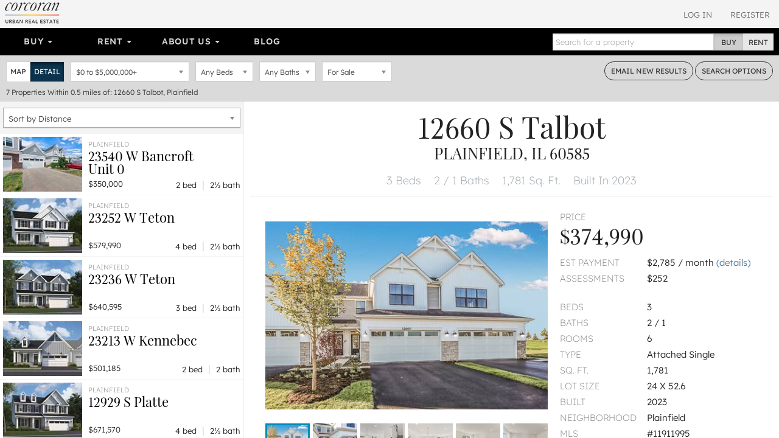

--- FILE ---
content_type: text/html; charset=utf-8
request_url: https://www.urbanrealestate.com/property/12660-S-Talbot-Plainfield-IL-60585-6W3oBW3oBWdt.html
body_size: 25354
content:
<!DOCTYPE html>
<html lang="en">
<head>
    <meta charset="utf-8" />
    <meta name="viewport" content="width=device-width, initial-scale=1.0">

    <link rel="apple-touch-icon" sizes="180x180" href="/content/images/icons/apple-touch-icon.png?v=2">
    <link rel="icon" type="image/png" sizes="32x32" href="/content/images/icons/favicon-32x32.png?v=2">
    <link rel="icon" type="image/png" sizes="16x16" href="/content/images/icons/favicon-16x16.png?v=2">
    <link rel="manifest" href="/content/images/icons/site.webmanifest?v=2">
    <link rel="mask-icon" href="/content/images/icons/safari-pinned-tab.svg?v=2" color="#0d587f">
    <link rel="shortcut icon" href="/content/images/icons/favicon.ico?v=2">
    <meta name="application-name" content="Corcoran Urban Real Estate" />
    <meta name="msapplication-TileColor" content="#1d6180">
    <meta name="msapplication-config" content="/content/images/icons/browserconfig.xml?v=2">
    <meta name="theme-color" content="#ffffff">

            <meta property="fb:app_id" content="239459390219203" />
        <meta property="og:title" content="12660 S Talbot, Plainfield, IL 60585" />
        <meta property="og:description" content="12660 S Talbot, Plainfield, IL 60585. ***Special Financing Available-Below Market Interest Rate*** Brand new construction townhomes at the Townes at Lansdowne!" />
    <meta property="og:type" content="place" />
    <meta property="og:url" content="https://www.urbanrealestate.com/property/12660-S-Talbot-Plainfield-IL-60585-6W3oBW3oBWdt.html" />
    <meta property="og:image" content="https://img.urbanre.com/propertyimage/720x1280/MRD11911995/6383326362/12660-S-Talbot-Plainfield-IL-60585-0.jpg" />
    <meta property="og:image:width" content="1280" />
    <meta property="og:image:height" content="720" />
    <meta property="og:image" content="https://img.urbanre.com/propertyimage/720x1280/MRD11911995/6383326362/12660-S-Talbot-Plainfield-IL-60585-1.jpg" />
    <meta property="og:image:width" content="1280" />
    <meta property="og:image:height" content="720" />
    <meta property="og:image" content="https://img.urbanre.com/propertyimage/720x1280/MRD11911995/6383326362/12660-S-Talbot-Plainfield-IL-60585-2.jpg" />
    <meta property="og:image:width" content="1280" />
    <meta property="og:image:height" content="720" />
        <meta property="og:site_name" content="Corcoran Urban  Real Estate" />
        <meta property="og:locale" content="en_us" />
            <meta property="place:location:latitude" content="41.652188" />
            <meta property="place:location:longitude" content="-88.193063" />


    <title>12660 S Talbot, Plainfield, IL 60585</title>
        <meta name="description" content="12660 S Talbot, Plainfield, IL 60585. ***Special Financing Available-Below Market Interest Rate*** Brand new construction townhomes at the Townes at Lansdowne!" />
            <meta name="keywords" content="12660 S Talbot, Plainfield, IL 60585" />
            <link rel="canonical" href="https://www.urbanrealestate.com/property/12660-S-Talbot-Plainfield-IL-60585-6W3oBW3oBWdt.html" />

<link href="/Content/css/cure-fonts?v=2ZGeLkCftP25WF8j5skk1lklQXqDU0MC1a6faQ28Y-I1" rel="stylesheet"/>
<link href="/Content/css/cure-primary?v=99Q1pflD-bWaQrSc49Dta9Ph91TzHGmqAi7FSxcNWps1" rel="stylesheet"/>
<link href="/Content/css/cure-search?v=frhcfyHXVUFcbal-d96io6J41UF1Go6Ux0woMJHJ1rU1" rel="stylesheet"/>
    

    <!-- HTML5 shim and Respond.js IE8 support of HTML5 elements and media queries -->
    <!--[if lt IE 9]>
      <script src="/bundles/ie8?v=8-m6Omi66Bmr3k49-uDyE0IX88BDXOPkHxxaEWlK4u41"></script>

    <![endif]-->

        <noscript>
            <img height="1" width="1" src="https://www.facebook.com/tr?id=250738453176360&ev=PageView&noscript=1" />
        </noscript>
    </head>

<body class="mkt-chi bg-ltgy results results-format-propertydetail nononidx details-view-result">

    
<div id="header-mobile" class="visible-xs-block no-print">
    <div id="mobile-primarynav-toggle"><span class="uicon-menu"></span></div>
        <div id="mobile-logo-header"><a href="/"><img src="/Content/images/assets/global/cure-header-logo-mobile@2x.png" alt="Corcoran Urban Real Estate" /></a></div>
    <div id="mobile-searchnav-toggle"><span class="uicon-search"></span></div>
    <div id="mobile-accountnav-toggle"><span class="uicon-person"></span></div>
</div>

<div id="primarynav-mobile" class="visible-xs-block no-print">
    <ul id="primarynav-mobile-items">
        <li class="cat">Buy</li>
        <li><a href="/chicago/search?status=active&city=Chicago&ob=Price&type=ATSF%2CDE%2CMF%2CMU%2CVL&v=m">Map Search</a></li>
        <li><a href="/chicago/properties/search">Detailed Property Search</a></li>
        <li><a href="/chicago/properties/featured">Featured Properties</a></li>
        <li><a href="/chicago/tours/Chicago/New-Eastside">Virtual Tours</a></li>
        
        
        <li class="cat">Rent</li>
        <li><a href="/chicago/search?status=active&city=Chicago&ob=Price&type=RN&v=m">Map Search</a></li>
        <li><a href="/chicago/rentals/search">Detailed Rental Search</a></li>
        <li><a href="/chicago/rentals/featured">Featured Rentals</a></li>

        <li class="cat">About Us</li>
        <li><a href="/chicago/agents">Agents</a></li>
        <li><a href="/chicago/careers">Careers</a></li>
        <li><a href="/chicago/blog">Our Blog</a></li>
        <li><a href="/chicago/blog/label/In%20The%20News">In The News</a></li>
        

    </ul>
</div>

<div id="searchnav-mobile" class="visible-xs-block no-print">

    <div class="input-group nav-search">
        <input type="text" class="form-control nav-search-box" placeholder="Search for a property">
        <input type="text" class="form-control nav-search-box-x">
        <span class="input-group-btn nav-search-btns utab-group">
            <button class="btn btn-default utab-toggle active" data-setval="buy" type="button">Buy</button>
            <button class="btn btn-default utab-toggle" data-setval="rent" type="button">Rent</button>
        </span>
    </div>

    <div id="autocomplete-suggestions-mobile-container">

    </div>

</div>

<div id="accountnav-mobile" class="visible-xs-block no-print">



    <ul id="accountnav-mobile-items">

            <li><a href="/account/login">Log In</a></li>
            <li><a href="/account/register">Register</a></li>

    </ul>

</div>





    



<div class="results-header clearfix hidden-xs">
    
    <div class="pull-right header-acct no-print">

            <div class="acct-links">
                <a href="/account/login">Log In</a>
                <a href="/account/register">Register</a>
            </div>

    </div>


    
        <div class="pull-left header-logo">
            <a href="/"><img srcset="/content/images/assets/global/logo-cure-150w.png 150w,
             /content/images/assets/global/logo-cure-300w.png 300w,
             /content/images/assets/global/logo-cure-600w.png 600w"
     sizes="150px"
     src="/content/images/assets/global/logo-cure.png" alt="Corcoran Urban Real Estate" /></a>
        </div>

    </div>



    

    <div class="container-nav clearfix no-print">
        <div class="row">
            <div class="col-lg-12 nav-col">
                <div class="bs-component">
                    <div class="navbar navbar-inverse nav-primary clearfix">
                        <div class="navbar-collapse navbar-inverse-collapse">
                            <ul class="nav navbar-nav col-sm-8 col-md-8 col-lg-8">
                                <li class="dropdown">
                                    <a href="#" class="dropdown-toggle" data-toggle="dropdown">Buy <b class="caret"></b></a>
                                    <ul class="dropdown-menu">
                                        <li><a href="/chicago/search?status=active&city=Chicago&ob=Price&type=ATSF%2CDE%2CMF%2CMU%2CVL&v=m">Map Search</a></li>
                                        <li><a href="/chicago/properties/search">Detailed Property Search</a></li>
                                        <li><a href="/chicago/properties/featured">Featured Properties</a></li>
                                        <li><a href="/chicago/tours/Chicago/New-Eastside">Virtual Tours</a></li>
                                        
                                    </ul>
                                </li>
                                
                                <li class="dropdown">
                                    <a href="#" class="dropdown-toggle" data-toggle="dropdown">Rent <b class="caret"></b></a>
                                    <ul class="dropdown-menu">
                                        <li><a href="/chicago/search?status=active&city=Chicago&ob=Price&type=RN&v=m">Map Search</a></li>
                                        <li><a href="/chicago/rentals/search">Detailed Rental Search</a></li>
                                        <li><a href="/chicago/rentals/featured">Featured Rentals</a></li>
                                    </ul>
                                </li>

                                <li class="dropdown">
                                    <a href="#" class="dropdown-toggle" data-toggle="dropdown">About Us <b class="caret"></b></a>
                                    <ul class="dropdown-menu">
                                        <li><a href="/chicago/agents">Agents</a></li>
                                        <li><a href="/chicago/careers">Careers</a></li>
                                        <li><a href="/chicago/blog">Our Blog</a></li>
                                        <li><a href="/chicago/blog/label/In%20The%20News">In The News</a></li>
                                        
                                    </ul>
                                </li>

                                <li class="link-toggle"><a href="/chicago/blog">Blog</a></li>

                            </ul>
                            <form class="navbar-form navbar-right">
                                <div class="input-group nav-search">
                                    <input type="text" class="form-control nav-search-box" placeholder="Search for a property">
                                    <input type="text" class="form-control nav-search-box-x">
                                    <span class="input-group-btn nav-search-btns utab-group">
                                        <button class="btn btn-default utab-toggle active" data-setval="buy" type="button">Buy</button>
                                        <button class="btn btn-default utab-toggle" data-setval="rent" type="button">Rent</button>
                                    </span>
                                </div>
                            </form>
                        </div>
                    </div>
                </div>
            </div>
        </div>
    </div>



    


<div id="search-bar" class="search-form clearfix">
    <div class="clearfix">
        <div class="pull-left input-item input-result-format">
            <div class="btn-group btn-group-sm" role="group" aria-label="Small button group">
                <button type="button" class="btn btn-default btn-format-map" data-format="m">Map</button>
                <button type="button" class="btn btn-default btn-format-detail" data-format="d">Detail</button>
                <button type="button" class="btn btn-default btn-format-grid" data-format="g">Grid</button>
            </div>
        </div>

        <div class="pull-left input-item input-pricerange">
                <div class="chosen-container pricerange-properties chosen-container-single chosen-container-single-nosearch chosen-pseudo-container slide-container" title="" id="inputPriceRange_chosen">
                    <a class="chosen-single" tabindex="-1">
                        <span><em class="sp"></em> to <em class="ep"></em></span>
                        <div><b></b></div>
                    </a>
                    <div class="chosen-drop chosen-pseudo-drop">
                        <div class="pricerange form-group">
                            <div class="">
                                <div id="price-properties" class="price-range-slider"></div>
                                <input type="hidden" name="minp" class="start-price" value="0" />
                                <input type="hidden" name="maxp" class="end-price" value="5000000" />
                            </div>
                        </div>

                    </div>
                </div>
            <input type="hidden" name="priceType" id="priceType" value="list" />
        </div>

        <div class="pull-left input-item input-beds">
            <select class="form-control" data-val="true" data-val-number="The field Bedrooms must be a number." id="inputBeds" name="SearchForm.bd"><option selected="selected" value="0">Any Beds</option>
<option value="1">1+ Beds</option>
<option value="2">2+ Beds</option>
<option value="3">3+ Beds</option>
<option value="4">4+ Beds</option>
<option value="5">5+ Beds</option>
</select>
        </div>

        <div class="pull-left input-item input-baths">
            <select class="form-control" data-val="true" data-val-number="The field Bathrooms must be a number." id="inputBaths" name="SearchForm.bt"><option selected="selected" value="0">Any Baths</option>
<option value="1">1+ Baths</option>
<option value="2">2+ Baths</option>
<option value="3">3+ Baths</option>
</select>
        </div>

        <div class="pull-left input-item input-basic-status">
<select class="form-control" data-val="true" data-val-required="Listing status is required" id="inputStatus" name="SearchForm.status"><option selected="selected" value="active">For Sale</option>
</select>        </div>

        <div class="pull-right">
            <a href="#" class="btn btn-sm btn-default btn-outlined-dkgry bar-btn cta-email-results">Email<span class="hidden-sm"> New Results</span></a>
            <a href="#" class="btn btn-sm btn-default btn-outlined-dkgry bar-btn search-options"><span class="hidden-sm">Search </span>Options</a>
        </div>
    </div>

    <div class="search-form-advanced clearfix">

    </div>

    <div class="search-results-summary clearfix">
        <div class="pull-left">
            <span class="search-result-count">7</span>
            <span class="search-result-count-label"> Properties</span>
            <span class="search-location">Within 0.5 miles of: 12660 S Talbot, Plainfield</span>
        </div>
        <div class="pull-right onlyifnonidx">
                <a href="/account/register" class="light cta-register">Register to see <span class="num-non-idx">0</span> more properties</a>
        </div>
    </div>
</div> <!-- search-bar -->






<div id="search-bar-mobile" class="clearfix">

    <div class="search-button-bar clearfix">
        <div class="pull-left">
            <a href="#" class="btn btn-xs btn-default btn-outlined-white bar-btn btn-mobile-map btn-mobile-format" data-format="m">Map View</a>
            <a href="#" class="btn btn-xs btn-default btn-outlined-white bar-btn btn-mobile-list btn-mobile-format" data-format="d">List View</a>
            <a href="#" class="btn btn-xs btn-default btn-outlined-white bar-btn edit-search-mobile">Edit Search</a>
        </div>
        <div class="pull-right">
                <a href="#" class="btn btn-xs btn-default bar-btn cta-email-results">Email New Results</a>
        </div>
    </div>

    <div class="search-selection-summary clearfix">
            <div class="summary-item price"><span class="sp">$0</span> to <span class="ep">$5,000,000</span></div>
        <div class="summary-item beds">Any Beds</div>
        <div class="summary-item baths">Any Baths</div>
        <div class="summary-item status">For Sale</div>
    </div>

    <div class="search-results-summary-mobile clearfix">
        <div class="pull-left">
            <span class="search-result-count">7</span>
            <span class="search-result-count-label"> Properties</span>
            <span class="search-location">Within 0.5 miles of: 12660 S Talbot, Plainfield</span>
        </div>
    </div>
</div>





<div class="results-container"
     data-sn=""
     data-minlat=""
     data-maxlat=""
     data-minlng=""
     data-maxlng=""
     data-ss=""
     data-tcid=""
     data-searchqs="clat=41.65218800&amp;clong=-88.19306300&amp;rmi=0.5&amp;ca=12660%20S%20Talbot%2C%20Plainfield&amp;status=active&amp;idx=1&amp;ob=Distance&amp;type=ATSF%2CDE%2CMF%2CMU%2CVL"
     data-searchpath="/chicago/search">
    <div id="results-mask"></div>
    <div id="results-sidelist" class="active">
        <div id="results-sidelist-paged">

<div class="results-sort-container clearfix">

    <select name="sortby" id="results-sort" class="chosen-select-full">
        <option  value="Price">Sort by Price</option>
        <option  value="Bedroom">Sort by Bedrooms</option>
        <option  value="Bathroom">Sort by Bathrooms</option>
        <option  value="Newest">Sort by Newest</option>
        
            <option selected=&quot;selected&quot; value="Distance">Sort by Distance</option>
    </select>
</div>

<ul id="results-list" class="list-unstyled results-list-standard"
    data-numnonidx="0"
    data-searchlocation="Within 0.5 miles of: 12660 S Talbot, Plainfield"
    data-totalcount="7">
    

        <li class="result-item "
            data-ln="MRD12542263"
            data-lat="41.65342900"
            data-lng="-88.19300400"
            data-rating="null">

            <div class="result-primary">
                    <div class="photo" style="background-image: url('https://img.urbanre.com/propertyimage/130w/MRD12542263/6390339984/23540-W-Bancroft-Unit-0-Plainfield-IL-60585-0.jpg')">
                        <img src="https://img.urbanre.com/propertyimage/500x375/MRD12542263/6390339984/23540-W-Bancroft-Unit-0-Plainfield-IL-60585-0.jpg" alt="23540 W Bancroft Unit 0, Plainfield, IL 60585" />
                    </div>
                <div class="prop-details">
                    <div class="title-location">
                        <div class="location">Plainfield</div>
                        <div class="title">
                            <h3>
                                <a href="https://www.urbanrealestate.com/property/23540-W-Bancroft-Unit-0-Plainfield-IL-60585-6W37kWV7jaKp.html">
                                    23540 W Bancroft
                                    <br />
                                    Unit 0
                                </a>
                            </h3>
                        </div>
                    </div>
                    <div class="price">
$350,000                    </div>
                    <div class="bed-bath">
                        2 bed <span class="sep">|</span> 2&#189; bath
                    </div>
                </div>
            </div>
        </li>
        <li class="result-item "
            data-ln="MRD12477792"
            data-lat="41.64940000"
            data-lng="-88.18600900"
            data-rating="null">

            <div class="result-primary">
                    <div class="photo" style="background-image: url('https://img.urbanre.com/propertyimage/130w/MRD12477792/6390030744/23252-W-Teton-Plainfield-IL-60585-0.jpg')">
                        <img src="https://img.urbanre.com/propertyimage/500x375/MRD12477792/6390030744/23252-W-Teton-Plainfield-IL-60585-0.jpg" alt="23252 W Teton, Plainfield, IL 60585" />
                    </div>
                <div class="prop-details">
                    <div class="title-location">
                        <div class="location">Plainfield</div>
                        <div class="title">
                            <h3>
                                <a href="https://www.urbanrealestate.com/property/23252-W-Teton-Plainfield-IL-60585-6W37kSPEkpd7.html">
                                    23252 W Teton
                                    <br />
                                    
                                </a>
                            </h3>
                        </div>
                    </div>
                    <div class="price">
$579,990                    </div>
                    <div class="bed-bath">
                        4 bed <span class="sep">|</span> 2&#189; bath
                    </div>
                </div>
            </div>
        </li>
        <li class="result-item "
            data-ln="MRD12529587"
            data-lat="41.64940400"
            data-lng="-88.18549300"
            data-rating="null">

            <div class="result-primary">
                    <div class="photo" style="background-image: url('https://img.urbanre.com/propertyimage/130w/MRD12529587/6390082350/23236-W-Teton-Plainfield-IL-60585-0.jpg')">
                        <img src="https://img.urbanre.com/propertyimage/500x375/MRD12529587/6390082350/23236-W-Teton-Plainfield-IL-60585-0.jpg" alt="23236 W Teton, Plainfield, IL 60585" />
                    </div>
                <div class="prop-details">
                    <div class="title-location">
                        <div class="location">Plainfield</div>
                        <div class="title">
                            <h3>
                                <a href="https://www.urbanrealestate.com/property/23236-W-Teton-Plainfield-IL-60585-6W37kWyFkWXE.html">
                                    23236 W Teton
                                    <br />
                                    
                                </a>
                            </h3>
                        </div>
                    </div>
                    <div class="price">
$640,595                    </div>
                    <div class="bed-bath">
                        3 bed <span class="sep">|</span> 2&#189; bath
                    </div>
                </div>
            </div>
        </li>
        <li class="result-item "
            data-ln="MRD12502985"
            data-lat="41.64980900"
            data-lng="-88.18467200"
            data-rating="null">

            <div class="result-primary">
                    <div class="photo" style="background-image: url('https://img.urbanre.com/propertyimage/130w/MRD12502985/6389686170/23213-W-Kennebec-Plainfield-IL-60585-0.jpg')">
                        <img src="https://img.urbanre.com/propertyimage/500x375/MRD12502985/6389686170/23213-W-Kennebec-Plainfield-IL-60585-0.jpg" alt="23213 W Kennebec, Plainfield, IL 60585" />
                    </div>
                <div class="prop-details">
                    <div class="title-location">
                        <div class="location">Plainfield</div>
                        <div class="title">
                            <h3>
                                <a href="https://www.urbanrealestate.com/property/23213-W-Kennebec-Plainfield-IL-60585-6W37kWq7BWXt.html">
                                    23213 W Kennebec
                                    <br />
                                    
                                </a>
                            </h3>
                        </div>
                    </div>
                    <div class="price">
$501,185                    </div>
                    <div class="bed-bath">
                        2 bed <span class="sep">|</span> 2 bath
                    </div>
                </div>
            </div>
        </li>
        <li class="result-item "
            data-ln="MRD12532229"
            data-lat="41.64719100"
            data-lng="-88.18697700"
            data-rating="null">

            <div class="result-primary">
                    <div class="photo" style="background-image: url('https://img.urbanre.com/propertyimage/130w/MRD12532229/6390117408/12929-S-Platte-Plainfield-IL-60585-0.jpg')">
                        <img src="https://img.urbanre.com/propertyimage/500x375/MRD12532229/6390117408/12929-S-Platte-Plainfield-IL-60585-0.jpg" alt="12929 S Platte, Plainfield, IL 60585" />
                    </div>
                <div class="prop-details">
                    <div class="title-location">
                        <div class="location">Plainfield</div>
                        <div class="title">
                            <h3>
                                <a href="https://www.urbanrealestate.com/property/12929-S-Platte-Plainfield-IL-60585-6W37kWj7jayF.html">
                                    12929 S Platte
                                    <br />
                                    
                                </a>
                            </h3>
                        </div>
                    </div>
                    <div class="price">
$671,570                    </div>
                    <div class="bed-bath">
                        4 bed <span class="sep">|</span> 2&#189; bath
                    </div>
                </div>
            </div>
        </li>
        <li class="result-item "
            data-ln="MRD12546786"
            data-lat="41.64981000"
            data-lng="-88.18448600"
            data-rating="null">

            <div class="result-primary">
                    <div class="photo" style="background-image: url('https://img.urbanre.com/propertyimage/130w/MRD12546786/6390393654/23209-W-Kennebec-Plainfield-IL-60585-0.jpg')">
                        <img src="https://img.urbanre.com/propertyimage/500x375/MRD12546786/6390393654/23209-W-Kennebec-Plainfield-IL-60585-0.jpg" alt="23209 W Kennebec, Plainfield, IL 60585" />
                    </div>
                <div class="prop-details">
                    <div class="title-location">
                        <div class="location">Plainfield</div>
                        <div class="title">
                            <h3>
                                <a href="https://www.urbanrealestate.com/property/23209-W-Kennebec-Plainfield-IL-60585-6W37kWVukpXu.html">
                                    23209 W Kennebec
                                    <br />
                                    
                                </a>
                            </h3>
                        </div>
                    </div>
                    <div class="price">
$482,680                    </div>
                    <div class="bed-bath">
                        2 bed <span class="sep">|</span> 2 bath
                    </div>
                </div>
            </div>
        </li>
        <li class="result-item "
            data-ln="MRD12544909"
            data-lat="41.64708700"
            data-lng="-88.18634000"
            data-rating="null">

            <div class="result-primary">
                    <div class="photo" style="background-image: url('https://img.urbanre.com/propertyimage/130w/MRD12544909/6390371844/12939-S-Platte-Plainfield-IL-60585-0.jpg')">
                        <img src="https://img.urbanre.com/propertyimage/500x375/MRD12544909/6390371844/12939-S-Platte-Plainfield-IL-60585-0.jpg" alt="12939 S Platte, Plainfield, IL 60585" />
                    </div>
                <div class="prop-details">
                    <div class="title-location">
                        <div class="location">Plainfield</div>
                        <div class="title">
                            <h3>
                                <a href="https://www.urbanrealestate.com/property/12939-S-Platte-Plainfield-IL-60585-6W37kWVsBWqF.html">
                                    12939 S Platte
                                    <br />
                                    
                                </a>
                            </h3>
                        </div>
                    </div>
                    <div class="price">
$629,315                    </div>
                    <div class="bed-bath">
                        3 bed <span class="sep">|</span> 2&#189; bath
                    </div>
                </div>
            </div>
        </li>




</ul>

<div class="paginator" data-pagebase="/chicago/search/page">
    <a href="/property/12660-S-Talbot-Plainfield-IL-60585-6W3oBW3oBWdt.html" class="btn btn-default btn-xs paginator-first">&laquo; First</a>
    <a href="/property/12660-S-Talbot-Plainfield-IL-60585-6W3oBW3oBWdt.html" class="btn btn-default btn-xs paginator-prev">&lsaquo; Prev</a>
    <span class="currentPageNum">1</span> of <span class="numPages">1</span>
    <a href="/property/12660-S-Talbot-Plainfield-IL-60585-6W3oBW3oBWdt.html?cp=2" class="btn btn-default btn-xs paginator-next">Next &rsaquo;</a>
    <a href="/property/12660-S-Talbot-Plainfield-IL-60585-6W3oBW3oBWdt.html" class="btn btn-default btn-xs paginator-last">Last &raquo;</a>
</div>





        </div>
        <div id="results-sidelist-overlay">
            <div class="property-detail-back pd-back-map">
                <a href="#"><span class="uicon-full-arrow-left"></span> Back To All Results</a>
            </div>
            <div id="results-sidelist-featured">

            </div>
        </div>
    </div>
    <div id="results-map">
        <div id="map"></div>
        <div id="floatingMapPropertyList"></div>
    </div>



    <div id="results-propertydetail" class="pd-container show">



    <div class="visible-xs-block property-detail-back pd-more-nearby" data-returntype="pd-more-nearby">
        <a href="#"><span class="uicon-search"></span> More Listings Nearby</a>
    </div>

<div class="pd" data-pdurl="/property/12660-S-Talbot-Plainfield-IL-60585-6W3oBW3oBWdt.html" data-pdtitle="12660 S Talbot, Plainfield, IL 60585" data-pdln="MRD11911995" data-pdds="MRD" data-pdmc="chicago" data-pds="MRD-PDREC">

        <h1 class="heading-address">
            <span class="address1">12660 S Talbot</span>
                <div class="citystatezip">Plainfield, IL 60585</div>

        </h1>

    <div class="heading-top-features">
        <ul class="list-unstyled">
            
            <li>
3 Beds            </li>
                <li>
                    2 / 1 Baths
                </li>
                            <li>
                    1,781 Sq. Ft.
                </li>
                            <li>
                    Built In 2023
                </li>
        </ul>

    </div>







    <div class="container-fluid">
        <div class="row pd-highlights">
            <div class="col-md-7 xs-outdent mbtm-xs mbtm-none-print">

                    <div class="xs-outdent sm-outdent">
                        <div class="photo-aspect-wrapper gallery-thumbnail-margin">
                            <div class="photo-aspect-content">
                                <img src="https://img.urbanre.com/propertyimage/500x375/MRD11911995/6383326362/12660-S-Talbot-Plainfield-IL-60585-0.jpg" class="pd-photo-print" alt="12660 S Talbot, Plainfield, IL 60585" />
                                <ul class="list-unstyled photo-aspect-gallery gallery-preload no-print" data-start-photo="0">

                                                <li class="photo-slider-item" data-thumb="https://img.urbanre.com/propertyimage/80x60/MRD11911995/6383326362/12660-S-Talbot-Plainfield-IL-60585-0.jpg" data-src="https://img.urbanre.com/propertyimage/720x1280/MRD11911995/6383326362/12660-S-Talbot-Plainfield-IL-60585-0.jpg">
                                                    <div class="primary-photo2" style="background-image:url('https://img.urbanre.com/propertyimage/500x375/MRD11911995/6383326362/12660-S-Talbot-Plainfield-IL-60585-0.jpg') !important;"></div>
                                                    <img class="lightgallery-photo" src="https://img.urbanre.com/propertyimage/80x60/MRD11911995/6383326362/12660-S-Talbot-Plainfield-IL-60585-0.jpg" alt="12660 S Talbot, Plainfield, IL 60585" style="display:none;" />
                                                </li>
                                                <li class="photo-slider-item" data-thumb="https://img.urbanre.com/propertyimage/80x60/MRD11911995/6383326362/12660-S-Talbot-Plainfield-IL-60585-1.jpg" data-src="https://img.urbanre.com/propertyimage/720x1280/MRD11911995/6383326362/12660-S-Talbot-Plainfield-IL-60585-1.jpg">
                                                    <div class="primary-photo2" style="background-image:url('https://img.urbanre.com/propertyimage/500x375/MRD11911995/6383326362/12660-S-Talbot-Plainfield-IL-60585-1.jpg') !important;"></div>
                                                    <img class="lightgallery-photo" src="https://img.urbanre.com/propertyimage/80x60/MRD11911995/6383326362/12660-S-Talbot-Plainfield-IL-60585-1.jpg" alt="12660 S Talbot, Plainfield, IL 60585" style="display:none;" />
                                                </li>
                                                <li class="photo-slider-item" data-thumb="https://img.urbanre.com/propertyimage/80x60/MRD11911995/6383326362/12660-S-Talbot-Plainfield-IL-60585-2.jpg" data-src="https://img.urbanre.com/propertyimage/720x1280/MRD11911995/6383326362/12660-S-Talbot-Plainfield-IL-60585-2.jpg">
                                                    <div class="primary-photo2" style="background-image:url('https://img.urbanre.com/propertyimage/500x375/MRD11911995/6383326362/12660-S-Talbot-Plainfield-IL-60585-2.jpg') !important;"></div>
                                                    <img class="lightgallery-photo" src="https://img.urbanre.com/propertyimage/80x60/MRD11911995/6383326362/12660-S-Talbot-Plainfield-IL-60585-2.jpg" alt="12660 S Talbot, Plainfield, IL 60585" style="display:none;" />
                                                </li>
                                                <li class="photo-slider-item" data-thumb="https://img.urbanre.com/propertyimage/80x60/MRD11911995/6383326362/12660-S-Talbot-Plainfield-IL-60585-3.jpg" data-src="https://img.urbanre.com/propertyimage/720x1280/MRD11911995/6383326362/12660-S-Talbot-Plainfield-IL-60585-3.jpg">
                                                    <div class="primary-photo2" style="background-image:url('https://img.urbanre.com/propertyimage/500x375/MRD11911995/6383326362/12660-S-Talbot-Plainfield-IL-60585-3.jpg') !important;"></div>
                                                    <img class="lightgallery-photo" src="https://img.urbanre.com/propertyimage/80x60/MRD11911995/6383326362/12660-S-Talbot-Plainfield-IL-60585-3.jpg" alt="12660 S Talbot, Plainfield, IL 60585" style="display:none;" />
                                                </li>
                                                <li class="photo-slider-item" data-thumb="https://img.urbanre.com/propertyimage/80x60/MRD11911995/6383326362/12660-S-Talbot-Plainfield-IL-60585-4.jpg" data-src="https://img.urbanre.com/propertyimage/720x1280/MRD11911995/6383326362/12660-S-Talbot-Plainfield-IL-60585-4.jpg">
                                                    <div class="primary-photo2" style="background-image:url('https://img.urbanre.com/propertyimage/500x375/MRD11911995/6383326362/12660-S-Talbot-Plainfield-IL-60585-4.jpg') !important;"></div>
                                                    <img class="lightgallery-photo" src="https://img.urbanre.com/propertyimage/80x60/MRD11911995/6383326362/12660-S-Talbot-Plainfield-IL-60585-4.jpg" alt="12660 S Talbot, Plainfield, IL 60585" style="display:none;" />
                                                </li>
                                                <li class="photo-slider-item" data-thumb="https://img.urbanre.com/propertyimage/80x60/MRD11911995/6383326362/12660-S-Talbot-Plainfield-IL-60585-5.jpg" data-src="https://img.urbanre.com/propertyimage/720x1280/MRD11911995/6383326362/12660-S-Talbot-Plainfield-IL-60585-5.jpg">
                                                    <div class="primary-photo2" style="background-image:url('https://img.urbanre.com/propertyimage/500x375/MRD11911995/6383326362/12660-S-Talbot-Plainfield-IL-60585-5.jpg') !important;"></div>
                                                    <img class="lightgallery-photo" src="https://img.urbanre.com/propertyimage/80x60/MRD11911995/6383326362/12660-S-Talbot-Plainfield-IL-60585-5.jpg" alt="12660 S Talbot, Plainfield, IL 60585" style="display:none;" />
                                                </li>
                                                <li class="photo-slider-item" data-thumb="https://img.urbanre.com/propertyimage/80x60/MRD11911995/6383326362/12660-S-Talbot-Plainfield-IL-60585-6.jpg" data-src="https://img.urbanre.com/propertyimage/720x1280/MRD11911995/6383326362/12660-S-Talbot-Plainfield-IL-60585-6.jpg">
                                                    <div class="primary-photo2" style="background-image:url('https://img.urbanre.com/propertyimage/500x375/MRD11911995/6383326362/12660-S-Talbot-Plainfield-IL-60585-6.jpg') !important;"></div>
                                                    <img class="lightgallery-photo" src="https://img.urbanre.com/propertyimage/80x60/MRD11911995/6383326362/12660-S-Talbot-Plainfield-IL-60585-6.jpg" alt="12660 S Talbot, Plainfield, IL 60585" style="display:none;" />
                                                </li>
                                                <li class="photo-slider-item" data-thumb="https://img.urbanre.com/propertyimage/80x60/MRD11911995/6383326362/12660-S-Talbot-Plainfield-IL-60585-7.jpg" data-src="https://img.urbanre.com/propertyimage/720x1280/MRD11911995/6383326362/12660-S-Talbot-Plainfield-IL-60585-7.jpg">
                                                    <div class="primary-photo2" style="background-image:url('https://img.urbanre.com/propertyimage/500x375/MRD11911995/6383326362/12660-S-Talbot-Plainfield-IL-60585-7.jpg') !important;"></div>
                                                    <img class="lightgallery-photo" src="https://img.urbanre.com/propertyimage/80x60/MRD11911995/6383326362/12660-S-Talbot-Plainfield-IL-60585-7.jpg" alt="12660 S Talbot, Plainfield, IL 60585" style="display:none;" />
                                                </li>
                                                <li class="photo-slider-item" data-thumb="https://img.urbanre.com/propertyimage/80x60/MRD11911995/6383326362/12660-S-Talbot-Plainfield-IL-60585-8.jpg" data-src="https://img.urbanre.com/propertyimage/720x1280/MRD11911995/6383326362/12660-S-Talbot-Plainfield-IL-60585-8.jpg">
                                                    <div class="primary-photo2" style="background-image:url('https://img.urbanre.com/propertyimage/500x375/MRD11911995/6383326362/12660-S-Talbot-Plainfield-IL-60585-8.jpg') !important;"></div>
                                                    <img class="lightgallery-photo" src="https://img.urbanre.com/propertyimage/80x60/MRD11911995/6383326362/12660-S-Talbot-Plainfield-IL-60585-8.jpg" alt="12660 S Talbot, Plainfield, IL 60585" style="display:none;" />
                                                </li>
                                                <li class="photo-slider-item" data-thumb="https://img.urbanre.com/propertyimage/80x60/MRD11911995/6383326362/12660-S-Talbot-Plainfield-IL-60585-9.jpg" data-src="https://img.urbanre.com/propertyimage/720x1280/MRD11911995/6383326362/12660-S-Talbot-Plainfield-IL-60585-9.jpg">
                                                    <div class="primary-photo2" style="background-image:url('https://img.urbanre.com/propertyimage/500x375/MRD11911995/6383326362/12660-S-Talbot-Plainfield-IL-60585-9.jpg') !important;"></div>
                                                    <img class="lightgallery-photo" src="https://img.urbanre.com/propertyimage/80x60/MRD11911995/6383326362/12660-S-Talbot-Plainfield-IL-60585-9.jpg" alt="12660 S Talbot, Plainfield, IL 60585" style="display:none;" />
                                                </li>
                                                <li class="photo-slider-item" data-thumb="https://img.urbanre.com/propertyimage/80x60/MRD11911995/6383326362/12660-S-Talbot-Plainfield-IL-60585-10.jpg" data-src="https://img.urbanre.com/propertyimage/720x1280/MRD11911995/6383326362/12660-S-Talbot-Plainfield-IL-60585-10.jpg">
                                                    <div class="primary-photo2" style="background-image:url('https://img.urbanre.com/propertyimage/500x375/MRD11911995/6383326362/12660-S-Talbot-Plainfield-IL-60585-10.jpg') !important;"></div>
                                                    <img class="lightgallery-photo" src="https://img.urbanre.com/propertyimage/80x60/MRD11911995/6383326362/12660-S-Talbot-Plainfield-IL-60585-10.jpg" alt="12660 S Talbot, Plainfield, IL 60585" style="display:none;" />
                                                </li>
                                                <li class="photo-slider-item" data-thumb="https://img.urbanre.com/propertyimage/80x60/MRD11911995/6383326362/12660-S-Talbot-Plainfield-IL-60585-11.jpg" data-src="https://img.urbanre.com/propertyimage/720x1280/MRD11911995/6383326362/12660-S-Talbot-Plainfield-IL-60585-11.jpg">
                                                    <div class="primary-photo2" style="background-image:url('https://img.urbanre.com/propertyimage/500x375/MRD11911995/6383326362/12660-S-Talbot-Plainfield-IL-60585-11.jpg') !important;"></div>
                                                    <img class="lightgallery-photo" src="https://img.urbanre.com/propertyimage/80x60/MRD11911995/6383326362/12660-S-Talbot-Plainfield-IL-60585-11.jpg" alt="12660 S Talbot, Plainfield, IL 60585" style="display:none;" />
                                                </li>
                                                <li class="photo-slider-item" data-thumb="https://img.urbanre.com/propertyimage/80x60/MRD11911995/6383326362/12660-S-Talbot-Plainfield-IL-60585-12.jpg" data-src="https://img.urbanre.com/propertyimage/720x1280/MRD11911995/6383326362/12660-S-Talbot-Plainfield-IL-60585-12.jpg">
                                                    <div class="primary-photo2" style="background-image:url('https://img.urbanre.com/propertyimage/500x375/MRD11911995/6383326362/12660-S-Talbot-Plainfield-IL-60585-12.jpg') !important;"></div>
                                                    <img class="lightgallery-photo" src="https://img.urbanre.com/propertyimage/80x60/MRD11911995/6383326362/12660-S-Talbot-Plainfield-IL-60585-12.jpg" alt="12660 S Talbot, Plainfield, IL 60585" style="display:none;" />
                                                </li>
                                                <li class="photo-slider-item" data-thumb="https://img.urbanre.com/propertyimage/80x60/MRD11911995/6383326362/12660-S-Talbot-Plainfield-IL-60585-13.jpg" data-src="https://img.urbanre.com/propertyimage/720x1280/MRD11911995/6383326362/12660-S-Talbot-Plainfield-IL-60585-13.jpg">
                                                    <div class="primary-photo2" style="background-image:url('https://img.urbanre.com/propertyimage/500x375/MRD11911995/6383326362/12660-S-Talbot-Plainfield-IL-60585-13.jpg') !important;"></div>
                                                    <img class="lightgallery-photo" src="https://img.urbanre.com/propertyimage/80x60/MRD11911995/6383326362/12660-S-Talbot-Plainfield-IL-60585-13.jpg" alt="12660 S Talbot, Plainfield, IL 60585" style="display:none;" />
                                                </li>
                                                <li class="photo-slider-item" data-thumb="https://img.urbanre.com/propertyimage/80x60/MRD11911995/6383326362/12660-S-Talbot-Plainfield-IL-60585-14.jpg" data-src="https://img.urbanre.com/propertyimage/720x1280/MRD11911995/6383326362/12660-S-Talbot-Plainfield-IL-60585-14.jpg">
                                                    <div class="primary-photo2" style="background-image:url('https://img.urbanre.com/propertyimage/500x375/MRD11911995/6383326362/12660-S-Talbot-Plainfield-IL-60585-14.jpg') !important;"></div>
                                                    <img class="lightgallery-photo" src="https://img.urbanre.com/propertyimage/80x60/MRD11911995/6383326362/12660-S-Talbot-Plainfield-IL-60585-14.jpg" alt="12660 S Talbot, Plainfield, IL 60585" style="display:none;" />
                                                </li>
                                                <li class="photo-slider-item" data-thumb="https://img.urbanre.com/propertyimage/80x60/MRD11911995/6383326362/12660-S-Talbot-Plainfield-IL-60585-15.jpg" data-src="https://img.urbanre.com/propertyimage/720x1280/MRD11911995/6383326362/12660-S-Talbot-Plainfield-IL-60585-15.jpg">
                                                    <div class="primary-photo2" style="background-image:url('https://img.urbanre.com/propertyimage/500x375/MRD11911995/6383326362/12660-S-Talbot-Plainfield-IL-60585-15.jpg') !important;"></div>
                                                    <img class="lightgallery-photo" src="https://img.urbanre.com/propertyimage/80x60/MRD11911995/6383326362/12660-S-Talbot-Plainfield-IL-60585-15.jpg" alt="12660 S Talbot, Plainfield, IL 60585" style="display:none;" />
                                                </li>
                                                <li class="photo-slider-item" data-thumb="https://img.urbanre.com/propertyimage/80x60/MRD11911995/6383326362/12660-S-Talbot-Plainfield-IL-60585-16.jpg" data-src="https://img.urbanre.com/propertyimage/720x1280/MRD11911995/6383326362/12660-S-Talbot-Plainfield-IL-60585-16.jpg">
                                                    <div class="primary-photo2" style="background-image:url('https://img.urbanre.com/propertyimage/500x375/MRD11911995/6383326362/12660-S-Talbot-Plainfield-IL-60585-16.jpg') !important;"></div>
                                                    <img class="lightgallery-photo" src="https://img.urbanre.com/propertyimage/80x60/MRD11911995/6383326362/12660-S-Talbot-Plainfield-IL-60585-16.jpg" alt="12660 S Talbot, Plainfield, IL 60585" style="display:none;" />
                                                </li>
                                                <li class="photo-slider-item" data-thumb="https://img.urbanre.com/propertyimage/80x60/MRD11911995/6383326362/12660-S-Talbot-Plainfield-IL-60585-17.jpg" data-src="https://img.urbanre.com/propertyimage/720x1280/MRD11911995/6383326362/12660-S-Talbot-Plainfield-IL-60585-17.jpg">
                                                    <div class="primary-photo2" style="background-image:url('https://img.urbanre.com/propertyimage/500x375/MRD11911995/6383326362/12660-S-Talbot-Plainfield-IL-60585-17.jpg') !important;"></div>
                                                    <img class="lightgallery-photo" src="https://img.urbanre.com/propertyimage/80x60/MRD11911995/6383326362/12660-S-Talbot-Plainfield-IL-60585-17.jpg" alt="12660 S Talbot, Plainfield, IL 60585" style="display:none;" />
                                                </li>
                                                <li class="photo-slider-item" data-thumb="https://img.urbanre.com/propertyimage/80x60/MRD11911995/6383326362/12660-S-Talbot-Plainfield-IL-60585-18.jpg" data-src="https://img.urbanre.com/propertyimage/720x1280/MRD11911995/6383326362/12660-S-Talbot-Plainfield-IL-60585-18.jpg">
                                                    <div class="primary-photo2" style="background-image:url('https://img.urbanre.com/propertyimage/500x375/MRD11911995/6383326362/12660-S-Talbot-Plainfield-IL-60585-18.jpg') !important;"></div>
                                                    <img class="lightgallery-photo" src="https://img.urbanre.com/propertyimage/80x60/MRD11911995/6383326362/12660-S-Talbot-Plainfield-IL-60585-18.jpg" alt="12660 S Talbot, Plainfield, IL 60585" style="display:none;" />
                                                </li>
                                                <li class="photo-slider-item" data-thumb="https://img.urbanre.com/propertyimage/80x60/MRD11911995/6383326362/12660-S-Talbot-Plainfield-IL-60585-19.jpg" data-src="https://img.urbanre.com/propertyimage/720x1280/MRD11911995/6383326362/12660-S-Talbot-Plainfield-IL-60585-19.jpg">
                                                    <div class="primary-photo2" style="background-image:url('https://img.urbanre.com/propertyimage/500x375/MRD11911995/6383326362/12660-S-Talbot-Plainfield-IL-60585-19.jpg') !important;"></div>
                                                    <img class="lightgallery-photo" src="https://img.urbanre.com/propertyimage/80x60/MRD11911995/6383326362/12660-S-Talbot-Plainfield-IL-60585-19.jpg" alt="12660 S Talbot, Plainfield, IL 60585" style="display:none;" />
                                                </li>
                                                <li class="photo-slider-item" data-thumb="https://img.urbanre.com/propertyimage/80x60/MRD11911995/6383326362/12660-S-Talbot-Plainfield-IL-60585-20.jpg" data-src="https://img.urbanre.com/propertyimage/720x1280/MRD11911995/6383326362/12660-S-Talbot-Plainfield-IL-60585-20.jpg">
                                                    <div class="primary-photo2" style="background-image:url('https://img.urbanre.com/propertyimage/500x375/MRD11911995/6383326362/12660-S-Talbot-Plainfield-IL-60585-20.jpg') !important;"></div>
                                                    <img class="lightgallery-photo" src="https://img.urbanre.com/propertyimage/80x60/MRD11911995/6383326362/12660-S-Talbot-Plainfield-IL-60585-20.jpg" alt="12660 S Talbot, Plainfield, IL 60585" style="display:none;" />
                                                </li>
                                                <li class="photo-slider-item" data-thumb="https://img.urbanre.com/propertyimage/80x60/MRD11911995/6383326362/12660-S-Talbot-Plainfield-IL-60585-21.jpg" data-src="https://img.urbanre.com/propertyimage/720x1280/MRD11911995/6383326362/12660-S-Talbot-Plainfield-IL-60585-21.jpg">
                                                    <div class="primary-photo2" style="background-image:url('https://img.urbanre.com/propertyimage/500x375/MRD11911995/6383326362/12660-S-Talbot-Plainfield-IL-60585-21.jpg') !important;"></div>
                                                    <img class="lightgallery-photo" src="https://img.urbanre.com/propertyimage/80x60/MRD11911995/6383326362/12660-S-Talbot-Plainfield-IL-60585-21.jpg" alt="12660 S Talbot, Plainfield, IL 60585" style="display:none;" />
                                                </li>
                                                <li class="photo-slider-item" data-thumb="https://img.urbanre.com/propertyimage/80x60/MRD11911995/6383326362/12660-S-Talbot-Plainfield-IL-60585-22.jpg" data-src="https://img.urbanre.com/propertyimage/720x1280/MRD11911995/6383326362/12660-S-Talbot-Plainfield-IL-60585-22.jpg">
                                                    <div class="primary-photo2" style="background-image:url('https://img.urbanre.com/propertyimage/500x375/MRD11911995/6383326362/12660-S-Talbot-Plainfield-IL-60585-22.jpg') !important;"></div>
                                                    <img class="lightgallery-photo" src="https://img.urbanre.com/propertyimage/80x60/MRD11911995/6383326362/12660-S-Talbot-Plainfield-IL-60585-22.jpg" alt="12660 S Talbot, Plainfield, IL 60585" style="display:none;" />
                                                </li>
                                                <li class="photo-slider-item" data-thumb="https://img.urbanre.com/propertyimage/80x60/MRD11911995/6383326362/12660-S-Talbot-Plainfield-IL-60585-23.jpg" data-src="https://img.urbanre.com/propertyimage/720x1280/MRD11911995/6383326362/12660-S-Talbot-Plainfield-IL-60585-23.jpg">
                                                    <div class="primary-photo2" style="background-image:url('https://img.urbanre.com/propertyimage/500x375/MRD11911995/6383326362/12660-S-Talbot-Plainfield-IL-60585-23.jpg') !important;"></div>
                                                    <img class="lightgallery-photo" src="https://img.urbanre.com/propertyimage/80x60/MRD11911995/6383326362/12660-S-Talbot-Plainfield-IL-60585-23.jpg" alt="12660 S Talbot, Plainfield, IL 60585" style="display:none;" />
                                                </li>
                                                <li class="photo-slider-item" data-thumb="https://img.urbanre.com/propertyimage/80x60/MRD11911995/6383326362/12660-S-Talbot-Plainfield-IL-60585-24.jpg" data-src="https://img.urbanre.com/propertyimage/720x1280/MRD11911995/6383326362/12660-S-Talbot-Plainfield-IL-60585-24.jpg">
                                                    <div class="primary-photo2" style="background-image:url('https://img.urbanre.com/propertyimage/500x375/MRD11911995/6383326362/12660-S-Talbot-Plainfield-IL-60585-24.jpg') !important;"></div>
                                                    <img class="lightgallery-photo" src="https://img.urbanre.com/propertyimage/80x60/MRD11911995/6383326362/12660-S-Talbot-Plainfield-IL-60585-24.jpg" alt="12660 S Talbot, Plainfield, IL 60585" style="display:none;" />
                                                </li>
                                                <li class="photo-slider-item" data-thumb="https://img.urbanre.com/propertyimage/80x60/MRD11911995/6383326362/12660-S-Talbot-Plainfield-IL-60585-25.jpg" data-src="https://img.urbanre.com/propertyimage/720x1280/MRD11911995/6383326362/12660-S-Talbot-Plainfield-IL-60585-25.jpg">
                                                    <div class="primary-photo2" style="background-image:url('https://img.urbanre.com/propertyimage/500x375/MRD11911995/6383326362/12660-S-Talbot-Plainfield-IL-60585-25.jpg') !important;"></div>
                                                    <img class="lightgallery-photo" src="https://img.urbanre.com/propertyimage/80x60/MRD11911995/6383326362/12660-S-Talbot-Plainfield-IL-60585-25.jpg" alt="12660 S Talbot, Plainfield, IL 60585" style="display:none;" />
                                                </li>
                                                <li class="photo-slider-item" data-thumb="https://img.urbanre.com/propertyimage/80x60/MRD11911995/6383326362/12660-S-Talbot-Plainfield-IL-60585-26.jpg" data-src="https://img.urbanre.com/propertyimage/720x1280/MRD11911995/6383326362/12660-S-Talbot-Plainfield-IL-60585-26.jpg">
                                                    <div class="primary-photo2" style="background-image:url('https://img.urbanre.com/propertyimage/500x375/MRD11911995/6383326362/12660-S-Talbot-Plainfield-IL-60585-26.jpg') !important;"></div>
                                                    <img class="lightgallery-photo" src="https://img.urbanre.com/propertyimage/80x60/MRD11911995/6383326362/12660-S-Talbot-Plainfield-IL-60585-26.jpg" alt="12660 S Talbot, Plainfield, IL 60585" style="display:none;" />
                                                </li>
                                                <li class="photo-slider-item" data-thumb="https://img.urbanre.com/propertyimage/80x60/MRD11911995/6383326362/12660-S-Talbot-Plainfield-IL-60585-27.jpg" data-src="https://img.urbanre.com/propertyimage/720x1280/MRD11911995/6383326362/12660-S-Talbot-Plainfield-IL-60585-27.jpg">
                                                    <div class="primary-photo2" style="background-image:url('https://img.urbanre.com/propertyimage/500x375/MRD11911995/6383326362/12660-S-Talbot-Plainfield-IL-60585-27.jpg') !important;"></div>
                                                    <img class="lightgallery-photo" src="https://img.urbanre.com/propertyimage/80x60/MRD11911995/6383326362/12660-S-Talbot-Plainfield-IL-60585-27.jpg" alt="12660 S Talbot, Plainfield, IL 60585" style="display:none;" />
                                                </li>
                                                <li class="photo-slider-item" data-thumb="https://img.urbanre.com/propertyimage/80x60/MRD11911995/6383326362/12660-S-Talbot-Plainfield-IL-60585-28.jpg" data-src="https://img.urbanre.com/propertyimage/720x1280/MRD11911995/6383326362/12660-S-Talbot-Plainfield-IL-60585-28.jpg">
                                                    <div class="primary-photo2" style="background-image:url('https://img.urbanre.com/propertyimage/500x375/MRD11911995/6383326362/12660-S-Talbot-Plainfield-IL-60585-28.jpg') !important;"></div>
                                                    <img class="lightgallery-photo" src="https://img.urbanre.com/propertyimage/80x60/MRD11911995/6383326362/12660-S-Talbot-Plainfield-IL-60585-28.jpg" alt="12660 S Talbot, Plainfield, IL 60585" style="display:none;" />
                                                </li>
                                                <li class="photo-slider-item" data-thumb="https://img.urbanre.com/propertyimage/80x60/MRD11911995/6383326362/12660-S-Talbot-Plainfield-IL-60585-29.jpg" data-src="https://img.urbanre.com/propertyimage/720x1280/MRD11911995/6383326362/12660-S-Talbot-Plainfield-IL-60585-29.jpg">
                                                    <div class="primary-photo2" style="background-image:url('https://img.urbanre.com/propertyimage/500x375/MRD11911995/6383326362/12660-S-Talbot-Plainfield-IL-60585-29.jpg') !important;"></div>
                                                    <img class="lightgallery-photo" src="https://img.urbanre.com/propertyimage/80x60/MRD11911995/6383326362/12660-S-Talbot-Plainfield-IL-60585-29.jpg" alt="12660 S Talbot, Plainfield, IL 60585" style="display:none;" />
                                                </li>
                                </ul>
                            </div>
                        </div>

                    </div>

            </div>
            <div class="col-md-5 property-features">
                    <div class="bpdt">Price</div>
                    <h3 class="bigprice">$374,990</h3>
                <dl class="row">
                        <dt class="col-xs-5">Est Payment</dt>
                        <dd class="col-xs-7">$2,785 / month <a href="#" class="scroll-to-payment-calc">(details)</a> &nbsp;</dd>
                                                                <dt class="col-xs-5">Assessments</dt>
                        <dd class="col-xs-7">$252 &nbsp;</dd>
                </dl>



                <dl class="row">
                        <dt class="col-xs-5">Beds</dt>
                        <dd class="col-xs-7">3 &nbsp;</dd>
                                            <dt class="col-xs-5">Baths</dt>
                        <dd class="col-xs-7">2 / 1 &nbsp;</dd>
                                            <dt class="col-xs-5">Rooms</dt>
                        <dd class="col-xs-7">6 &nbsp;</dd>

                    <dt class="col-xs-5">Type</dt>
                    <dd class="col-xs-7">Attached Single &nbsp;</dd>
                    <dt class="col-xs-5">Sq. Ft.</dt>
                    <dd class="col-xs-7">1,781 &nbsp;</dd>

                        <dt class="col-xs-5">Lot Size</dt>
                        <dd class="col-xs-7">24 X 52.6 &nbsp;</dd>

                        <dt class="col-xs-5">Built</dt>
                        <dd class="col-xs-7">2023 &nbsp;</dd>

                        <dt class="col-xs-5">Neighborhood</dt>
                        <dd class="col-xs-7">Plainfield &nbsp;</dd>


                    <dt class="col-xs-5">MLS</dt>
                    <dd class="col-xs-7">#11911995</dd>
                    <dt class="col-xs-5">Status</dt>
                    <dd class="col-xs-7">Sold (11/29/2023)</dd>
                </dl>

            </div>

        </div>


        <div class="no-print pd-actionlist">
            <ul class="list-unstyled">
                <li><a href="#" class="pd-action-print"><span class="uicon-print"></span> Print Listing</a></li>
                <li><a href="#" class="pd-action-share"><span class="uicon-share"></span> Share</a></li>
                <li><a href="#" class="pd-action-favorite "><span class="pd-f-true"><span class="uicon-favorite"></span> Unfavorite</span><span class="pd-f-false"><span class="uicon-favorite-outline"></span>Favorite</span></a></li>
                <li><a href="#" class="pd-action-tag"><span class="uicon-label-outline"></span> Tags<span class="pd-tag-count "> (<span class="pd-tag-count-num">0</span>)</span> </a></li>
            </ul>

            <div class="pd-tag-container">
                <ul class="list-unstyled">
                    <li class="create-tag"><span class="uicon-add"></span> New</li>
                </ul>
                <div class="pd-tag-new">
                    <input type="text" class="pd-tag-new-name" />
                    <a href="#" class="pd-tag-new-btn">Add</a>
                </div>
            </div>

            <div class="pd-share-container">
                <ul class="list-unstyled">
                    <li><a href="https://www.facebook.com/dialog/share?app_id=239459390219203&display=popup&href=https%3A%2F%2Fwww.urbanrealestate.com%2Fproperty%2F12660-S-Talbot-Plainfield-IL-60585-6W3oBW3oBWdt.html&quote=%2A%2A%2ASpecial%20Financing%20Available-Below%20Market%20Interest%20Rate%2A%2A%2A%20%20%20%20Brand%20new%20construction%20townhomes%20at%20the%20Townes%20at%20Lansdowne%21%20Minutes%20away%20from%20Rt.%2059%20and%20downtown%20Plainfield.%20The%20Braeden%20home%20includes%201%2C781%20square%20feet%2C%20three%20bedrooms%2C%20two-and-a-half%20bathrooms%2C%20and%20a%20two-car%20garage.%20As%20you%20enter%20your%20front%20door%2C%20you%20have%20a%20spacious%20foyer%20that%20feels%20even%20larger%20thanks%20to%20the%20nine-foot%20ceilings%20and%20open%20sight%20line%20to%20the%20rest%20of%20the%20main%20floor.%20Make%20your%20way%20inward%20and%20take%20in%20the%20beauty%20that%20is%20the%20highly%20desired%20open-concept%20floorplan%21%20This%20home%20is%20full%20of%20%22wow%22%20factor%21%20From%20the%20stunning%20kitchen%20that%20overlooks%20the%20large%20family%20room%20to%20the%20breakfast%20area%20with%20a%20view%2C%20you%27ll%20never%20want%20to%20leave.%20The%20expansive%20walk-in%20pantry%20combined%20with%20ample%20cabinet%20space%20makes%20this%20kitchen%20a%20chef%27s%20dream.%20When%20it%27s%20time%20to%20unwind%2C%20head%20upstairs%20to%20your%20relaxing%20living%20spaces.%20The%20owner%27s%20suite%20is%20spacious%20enough%20to%20hold%20a%20king-size%20bed%2C%20the%20en-suite%20includes%20a%20shower%20and%20large%20linen%20closet%2C%20and%20an%20attached%20walk-in%20closet%21%20With%20the%20large%20second-floor%20laundry%20room%2C%20you%20can%20do%20laundry%20without%20ever%20leaving%20the%20upstairs%21%20This%20floor%20also%20includes%20the%20second%20and%20third%20bedrooms%2C%20and%20a%20hall%20bathroom.%20This%20home%20has%20a%2010-Year%20Transferrable%20Structural%20Warranty%20and%20is%20%22Whole%20Home%22%20Certified.%20%20Broker%20must%20be%20present%20at%20clients%20first%20visit%20to%20any%20M%2FI%20Homes%20community.%20%20Lot%2095.03" target="_blank" class="trk-soc" data-soc="facebook"><i class="uicon-social-facebook std-color"></i></a></li>
                    
                    
                    <li><a href="https://www.linkedin.com/shareArticle?mini=true&url=https%3A%2F%2Fwww.urbanrealestate.com%2Fproperty%2F12660-S-Talbot-Plainfield-IL-60585-6W3oBW3oBWdt.html&title=12660%20S%20Talbot%2C%20Plainfield%2C%20IL%2060585&source=Urban%20Real%20Estate&summary=12660%20S%20Talbot%2C%20Plainfield%2C%20IL%2060585.%20%2A%2A%2ASpecial%20Financing%20Available-Below%20Market%20Interest%20Rate%2A%2A%2A%20Brand%20new%20construction%20townhomes%20at%20the%20Townes%20at%20Lansdowne%21" target="_blank" class="trk-soc" data-soc="linkedin"><i class="uicon-social-linkedin std-color"></i></a></li>
                    <li><a href="https://bsky.app/intent/compose?text=12660%20S%20Talbot%2C%20Plainfield%2C%20IL%2060585%3A%20https%3A%2F%2Fwww.urbanrealestate.com%2Fproperty%2F12660-S-Talbot-Plainfield-IL-60585-6W3oBW3oBWdt.html" target="_blank" class="trk-soc" data-soc="twitter"><i class="uicon-social-bluesky std-color"></i></a></li>
                    <li><a href="https://x.com/intent/post?text=12660%20S%20Talbot%2C%20Plainfield%2C%20IL%2060585&url=https%3A%2F%2Fwww.urbanrealestate.com%2Fproperty%2F12660-S-Talbot-Plainfield-IL-60585-6W3oBW3oBWdt.html" target="_blank" class="trk-soc" data-soc="twitter"><i class="uicon-social-twitter std-color"></i></a></li>
                    
                    <li class="invert-color inset"><a href="https://www.urbanrealestate.com/property/12660-S-Talbot-Plainfield-IL-60585-6W3oBW3oBWdt.html" target="_blank" class="pd-share-link trk-soc" data-soc="linkurl" title="12660 S Talbot, Plainfield, IL 60585"><i class="uicon-link"></i></a></li>
                </ul>
            </div>

        </div>



            <div class="row" id="scroll-tag-propdesc">
                <div class="col-xs-12">
                    <h2 class="pd-sectionheader">Property Description</h2>
                    <div>
                        ***Special Financing Available-Below Market Interest Rate***    Brand new construction townhomes at the Townes at Lansdowne! Minutes away from Rt. 59 and downtown Plainfield. The Braeden home includes 1,781 square feet, three bedrooms, two-and-a-half bathrooms, and a two-car garage. As you enter your front door, you have a spacious foyer that feels even larger thanks to the nine-foot ceilings and open sight line to the rest of the main floor. Make your way inward and take in the beauty that is the highly desired open-concept floorplan! This home is full of &quot;wow&quot; factor! From the stunning kitchen that overlooks the large family room to the breakfast area with a view, you&#39;ll never want to leave. The expansive walk-in pantry combined with ample cabinet space makes this kitchen a chef&#39;s dream. When it&#39;s time to unwind, head upstairs to your relaxing living spaces. The owner&#39;s suite is spacious enough to hold a king-size bed, the en-suite includes a shower and large linen closet, and an attached walk-in closet! With the large second-floor laundry room, you can do laundry without ever leaving the upstairs! This floor also includes the second and third bedrooms, and a hall bathroom. This home has a 10-Year Transferrable Structural Warranty and is &quot;Whole Home&quot; Certified.  Broker must be present at clients first visit to any M/I Homes community.  Lot 95.03
                    </div>
                </div>
            </div>













            <div class="row avoid-break" id="triggerload-pd-map">
                <h2 class="pd-sectionheader">Property Map</h2>
                <div id="pd-map"
                     data-clat="41.652188"
                     data-clng="-88.193063"
                     data-czoom="16"
                     data-ctitle="12660 S Talbot">
                    <div class="print-only pd-map-print-notice">Please use the print button to include maps when printing.</div>
                </div>
            </div>


        <div class="avoid-break" id="scroll-tag-propdetails">
            <div class="row">
                <div class="col-xs-12">
                    <h2 class="pd-sectionheader">Property Details</h2>
                </div>
            </div>


                <div class="row pd-datagroup">
                    <div class="col-lg-3">
                        <h3 class="pd-subsectionheader">Rooms</h3>
                    </div>


                    <div class="col-lg-9">
                        <div class="row pd-hrow">
                            <div class="col-xs-4 col-md-3">Room</div>
                            <div class="col-xs-2 col-md-3">Level</div>
                            <div class="col-xs-3">Flooring</div>
                            <div class="col-xs-3">Size</div>
                        </div>
                            <div class="row">
                                <div class="col-xs-4 col-md-3">Living Room</div>
                                <div class="col-xs-2 col-md-3">N/A</div>
                                <div class="col-xs-3"></div>
                                <div class="col-xs-3"></div>
                            </div>
                            <div class="row">
                                <div class="col-xs-4 col-md-3">Dining Room</div>
                                <div class="col-xs-2 col-md-3">Main</div>
                                <div class="col-xs-3"></div>
                                <div class="col-xs-3">11X7</div>
                            </div>
                            <div class="row">
                                <div class="col-xs-4 col-md-3">Kitchen</div>
                                <div class="col-xs-2 col-md-3">Main</div>
                                <div class="col-xs-3"></div>
                                <div class="col-xs-3">12X11</div>
                            </div>
                            <div class="row">
                                <div class="col-xs-4 col-md-3">Family Room</div>
                                <div class="col-xs-2 col-md-3">Main</div>
                                <div class="col-xs-3"></div>
                                <div class="col-xs-3">12X16</div>
                            </div>
                            <div class="row">
                                <div class="col-xs-4 col-md-3">Laundry</div>
                                <div class="col-xs-2 col-md-3">Second</div>
                                <div class="col-xs-3"></div>
                                <div class="col-xs-3">3X8</div>
                            </div>
                            <div class="row">
                                <div class="col-xs-4 col-md-3">Master Bedroom</div>
                                <div class="col-xs-2 col-md-3">Second</div>
                                <div class="col-xs-3"></div>
                                <div class="col-xs-3">16X12</div>
                            </div>
                            <div class="row">
                                <div class="col-xs-4 col-md-3">Bedroom 2</div>
                                <div class="col-xs-2 col-md-3">Second</div>
                                <div class="col-xs-3"></div>
                                <div class="col-xs-3">10X14</div>
                            </div>
                            <div class="row">
                                <div class="col-xs-4 col-md-3">Bedroom 3</div>
                                <div class="col-xs-2 col-md-3">Second</div>
                                <div class="col-xs-3"></div>
                                <div class="col-xs-3">12X13</div>
                            </div>
                            <div class="row">
                                <div class="col-xs-4 col-md-3">Bedroom 4</div>
                                <div class="col-xs-2 col-md-3">N/A</div>
                                <div class="col-xs-3"></div>
                                <div class="col-xs-3"></div>
                            </div>
                    </div>

                </div>
        </div>



        <div class="row pd-datagroup">
            <div class="col-lg-3">
                <h3 class="pd-subsectionheader">Utilities</h3>
            </div>

            <div class="col-lg-9">
                <ul class="list-unstyled row">
                        <li class="col-xs-6">
                            <span class="pd-datagroup-label">Heating</span> Natural Gas
                        </li>
                        <li class="col-xs-6">
                            <span class="pd-datagroup-label">Cooling</span> Central Air
                        </li>
                        <li class="col-xs-6">
                            <span class="pd-datagroup-label">Water</span> Lake Michigan
                        </li>
                        <li class="col-xs-6">
                            <span class="pd-datagroup-label">Sewer</span> Sewer-Storm
                        </li>
                </ul>
            </div>

        </div>



        <div class="row pd-datagroup">
            <div class="col-lg-3">
                <h3 class="pd-subsectionheader">Additional Information</h3>
            </div>

            <div class="col-lg-9">
                        <div class="row">
                            <div class="col-sm-4 col-md-3"><span class="pd-datagroup-label">Assessment Includes</span></div>
                            <div class="col-sm-8 col-md-9">Lawn Care, Snow Removal</div>
                        </div>
                        <div class="row">
                            <div class="col-sm-4 col-md-3"><span class="pd-datagroup-label">Exterior Features</span></div>
                            <div class="col-sm-8 col-md-9">Patio</div>
                        </div>
                        <div class="row">
                            <div class="col-sm-4 col-md-3"><span class="pd-datagroup-label">Appliances</span></div>
                            <div class="col-sm-8 col-md-9">Range, Microwave, Dishwasher</div>
                        </div>
                        <div class="row">
                            <div class="col-sm-4 col-md-3"><span class="pd-datagroup-label">Pets Allowed</span></div>
                            <div class="col-sm-8 col-md-9">Cats OK, Dogs OK</div>
                        </div>
                        <div class="row">
                            <div class="col-sm-4 col-md-3"><span class="pd-datagroup-label">Sub/Complex</span></div>
                            <div class="col-sm-8 col-md-9">The Townes at Lansdowne</div>
                        </div>
                        <div class="row">
                            <div class="col-sm-4 col-md-3"><span class="pd-datagroup-label">Parking</span></div>
                            <div class="col-sm-8 col-md-9">2 Garage Spaces, None/NA, Garage On Site, Owned, Parking included in price</div>
                        </div>
                        <div class="row">
                            <div class="col-sm-4 col-md-3"><span class="pd-datagroup-label">Schools</span></div>
                            <div class="col-sm-8 col-md-9">Plainfield East High School (202), John F  Kennedy Middle School (202), Bess Eichelberger Elementary Sch (202)</div>
                        </div>
            </div>

        </div>




            <div id="pd-paymentcalc">
                <div class="mbtm-lg row no-print">
                    <div class="col-xs-12" id="scroll-tag-propcalc">
                        <h3>Payment Calculator</h3>
                    </div>

                    <form lang="en">
                        <div class="col-xs-12 col-sm-12 col-md-12 col-lg-12">
                            <div class="row">

                                <div class="col-xs-6 col-sm-6 col-md-3 col-lg-2">
                                    <div class="mbtm-xs form-group">
                                        <label class="control-label pd-datagroup-label" for="FirstName">Purchase Price</label>
                                        <div class="left-inner-addon">
                                            <span class="addon">$</span>
                                            <input class="form-control text-right autocalc" id="pc-price" name="pc-price" placeholder="0" type="text" maxlength="11" value="374,990" required>
                                        </div>
                                    </div>
                                    <div class="mbtm-xs form-group">
                                        <label class="control-label pd-datagroup-label" for="pc-taxes">Taxes (estimated)</label>
                                        <div class="left-inner-addon">
                                            <span class="addon">$</span>
                                            <input class="form-control text-right autocalc" id="pc-taxes" name="pc-taxes" placeholder="0" type="text" maxlength="7" value="374,990">
                                        </div>
                                    </div>
                                </div>

                                <div class="col-xs-6 col-sm-6 col-md-3 col-lg-2">
                                    <div class="mbtm-xs form-group">
                                        <label class="control-label pd-datagroup-label" for="pc-asmt">Assessments (monthly)</label>
                                        <div class="left-inner-addon">
                                            <span class="addon">$</span>
                                            <input class="form-control text-right autocalc" id="pc-asmt" name="pc-asmt" placeholder="0" type="text" maxlength="6" value="252">
                                        </div>
                                    </div>
                                    <div class="mbtm-xs form-group">
                                        <label class="control-label pd-datagroup-label" for="pc-ins">Insurance (yearly)</label>
                                        <div class="left-inner-addon">
                                            <span class="addon">$</span>
                                            <input class="form-control text-right autocalc" id="pc-ins" name="pc-ins" placeholder="0" type="text" maxlength="6" value="0">
                                        </div>
                                    </div>
                                </div>

                                <div class="col-xs-6 col-sm-6 col-md-3 col-lg-2">
                                    <div class="mbtm-xs form-group">
                                        <label class="control-label pd-datagroup-label" for="pc-dpmtval">Down Payment</label>
                                        <div class="row">
                                            <div class="col-xs-7 left-inner-addon dp-col-left">
                                                <span class="addon">$</span>
                                                <input class="form-control text-right" id="pc-dpmtval" type="text" maxlength="10" value="74,998" required>
                                            </div>
                                            <div class="col-xs-5 right-inner-addon dp-col-right">
                                                <span class="addon">%</span>
                                                <input class="form-control text-right" id="pc-dpmtpct" name="pc-dpmtpct" type="text" maxlength="3" value="20" required>
                                            </div>
                                            <input type="hidden" id="pc-dpmttype" name="pc-dpmttype" value="p" />
                                        </div>
                                    </div>
                                    <div class="mbtm-xs form-group">
                                        <label class="control-label pd-datagroup-label" for="pc-pmi">PMI (monthly)</label>
                                        <div class="left-inner-addon">
                                            <span class="addon">$</span>
                                            <input class="form-control text-right autocalc" id="pc-pmi" name="pc-pmi" placeholder="0" type="text" maxlength="6" value="0" required>
                                        </div>
                                    </div>
                                </div>

                                <div class="col-xs-6 col-sm-6 col-md-3 col-lg-2">
                                    <div class="mbtm-xs form-group">
                                        <label class="control-label pd-datagroup-label" for="pc-term">Term</label>
                                        <div class="right-inner-addon">
                                            <input class="form-control text-right autocalc" id="pc-term" name="pc-term" placeholder="0" type="text" maxlength="2" value="30" required>
                                            <span class="addon">years</span>
                                        </div>
                                    </div>
                                    <div class="mbtm-xs form-group">
                                        <label class="control-label pd-datagroup-label" for="pc-rate">Interest Rate</label>
                                        <div class="right-inner-addon">
                                            <input class="form-control text-right autocalc" id="pc-rate" name="pc-rate" type="text" maxlength="6" value="6.06" required>
                                            <span class="addon">%</span>
                                        </div>
                                    </div>
                                </div>


                                <div class="col-xs-6 col-sm-6 col-md-6 col-lg-4">
                                    <div id="pd-paymentcalc-chart"></div>
                                </div>
                                <div class="col-xs-6 col-sm-6 col-md-6 col-lg-12">
                                    <div class="pd-paymentcalc-summary-container">
                                        <dl id="pd-paymentcalc-summary">
                                            <dt class="pc-s-pi">Principal &amp; Interest</dt>
                                            <dd class="pc-s-pi">$0</dd>
                                            <dt class="pc-s-taxes">Property Tax</dt>
                                            <dd class="pc-s-taxes">$0</dd>
                                            <dt class="pc-s-asmt">Assessments</dt>
                                            <dd class="pc-s-asmt">$0</dd>
                                            <dt class="pc-s-ins">Home Insurance</dt>
                                            <dd class="pc-s-ins">$0</dd>
                                            <dt class="pc-s-pmi">Mortgage Insurance</dt>
                                            <dd class="pc-s-pmi">$0</dd>
                                        </dl>
                                    </div>
                                </div>

                            </div>
                        </div>
                    </form>
                </div>
            </div>



            <div class="row pd-datagroup mbtm-md no-print">
                <div class="col-lg-3">
                    <h3 class="pd-subsectionheader">Listing History</h3>
                </div>
                <div class="col-lg-9">
                        <div class="row">
                            <div class="col-xs-12">
                                <span class="pd-datagroup-label">10-18-2023</span>
                                Listed at $389,990
                            </div>
                        </div>
                        <div class="row">
                            <div class="col-xs-12">
                                <span class="pd-datagroup-label">10-23-2023</span>
                                Status changed to Under Contract
                            </div>
                        </div>
                        <div class="row">
                            <div class="col-xs-12">
                                <span class="pd-datagroup-label">12-01-2023</span>
                                Status changed to Closed
                            </div>
                        </div>
                        <div class="row">
                            <div class="col-xs-12">
                                <span class="pd-datagroup-label">11-29-2023</span>
                                Sold at $374,990
                            </div>
                        </div>
                    <div class="row">
                        <div class="col-xs-12">Last Modified 12/1/23 11:23 AM</div>
                    </div>
                </div>
            </div>


        <div id="scroll-tag-lowerctas"></div>



            <div class="row mbtm-lg no-print">
                <h2 class="pd-sectionheader">Nearby Transportation</h2>
                <div class="pd-transportation">


                        <div class="col-sm-12">
                                                            <ul class="list-unstyled mbtm-xxs">
                                        <li>
                                            <span class="transit-icon uicon-interstate"></span>
                                            I 55 North
                                            <span class="transit-dist">1.9 mi</span>
                                        </li>
                                        <li>
                                            <span class="transit-icon uicon-interstate"></span>
                                            I 55 South
                                            <span class="transit-dist">1.9 mi</span>
                                        </li>
                                </ul>
                        </div>

                </div>
            </div>






        <div class="row pd-datagroup mbtm-none pd-agent-noprint" id="scroll-tag-footer">
            <div class="col-xs-12 col-md-7 mbtm-xs mbtm-none-print">
                <img srcset="/content/images/assets/global/logo-cure-220w.png 220w,
                     /content/images/assets/global/logo-cure-440w.png 440w"
                     sizes="220px"
                     src="/content/images/assets/global/logo-cure.png" alt="Corcoran Urban Real Estate" class="pd-logo" />
                
                                            </div>
            <div class="col-xs-12 col-md-5">
                    <h3 class="pd-subsectionheader pd-br-title no-print"><span class="uicon-icon-house-br pd-br-icon"></span> Broker Reciprocity</h3>
                    <p class="no-print">Listing provided by Little Realty</p>
                    <p class="mtop-xs print-only">&nbsp;</p>
                <p class="psmall">All information provided is deemed reliable but is not guaranteed and should be independently verified.</p>
                    <p class="psmall">The data relating to real estate for sale on this web site comes in part from the Broker Reciprocity Program of the Midwest Real Estate Data LLC. Real estate listings held by brokerage firms other than Urban Real Estate are marked with the Broker Reciprocity logo and detailed information about them includes the name of the listing brokers.</p>
                    <p class="psmall">Copyright &copy; 2026 Midwest Real Estate Data LLC. All Rights Reserved.</p>

            </div>

        </div>



    </div>











</div>
    </div>
    <div id="results-propertydetail-mapholder"></div>
    <div id="results-grid">grid</div>
</div>



<div id="results-mobile-regfooter" class="onlyifnonidx">
        <a href="/account/register" class="cta-register">Register to see <span class="num-non-idx">0</span> more properties</a>
</div>



<div id="pd-modals">
    


<div class="modal fade modal-state-initial" id="rs-modal" tabindex="-1" role="dialog" aria-labelledby="rs-modal-label">
    <div class="modal-dialog" role="document">
        <div class="modal-content loader-parent">
            <div id="rs-modal-content-initial" class="modal-content-initial">
                <form action="/inquiry/processinquiry" class="form-horizontal" data-ajax="true" data-ajax-begin="UrbanPropertyDetail.setModalMinHeight(this);" data-ajax-complete="UrbanPropertyDetail.submitSuccessRequestShowing(this);" data-ajax-loading="#rs-modal-loading" data-ajax-method="Post" data-ajax-mode="replace" data-ajax-update="#rs-modal-content-result" id="form0" method="post">    <div class="modal-header">
        <button type="button" class="close" data-dismiss="modal" aria-label="Close"><span aria-hidden="true" class="uicon-close-thin"></span></button>
        <h4 class="modal-title" id="rs-modal-label">Request Showing</h4>
    </div>
    <div class="modal-body" data-haserrors="False">

        <div></div>
        <input name="__RequestVerificationToken" type="hidden" value="fn95vbY2vXtl7zssrFVtpB7zA_ET28EXD9o1ZPgUSJUNSAhPLqKWwi5AI5KIK-v2KpX8EzePydWTjHXnbkhTYqT30xKoS5cw3uv-P2Vm-Ok1" />

        <fieldset>
            <div class="row form-group">
                <div class="col-xs-6 mtop-none">
                    <label class="control-label mtop-xxs" for="FirstName">First Name</label>
                    <input class="form-control" data-val="true" data-val-length="First Name must be at least 2 characters long." data-val-length-max="50" data-val-length-min="2" data-val-required="The First Name field is required." id="FirstName" name="FirstName" placeholder="First Name" type="text" value="" />
                    <div class="form-error"><span class="field-validation-valid" data-valmsg-for="FirstName" data-valmsg-replace="true"></span></div>
                </div>

                <div class="col-xs-6 mtop-none">
                    <label class="control-label mtop-xxs" for="LastName">Last Name</label>
                    <input class="form-control" data-val="true" data-val-length="Last Name must be at least 2 characters long." data-val-length-max="50" data-val-length-min="2" data-val-required="The Last Name field is required." id="LastName" name="LastName" placeholder="Last Name" type="text" value="" />
                    <div class="form-error"><span class="field-validation-valid" data-valmsg-for="LastName" data-valmsg-replace="true"></span></div>
                </div>

                <div class="col-xs-12 mtop-none">
                    <label class="control-label mtop-xxs" for="PhoneNumber">Phone</label> <span> (optional)</span>
                    <input class="form-control" data-val="true" data-val-length="Phone must be at least 10 characters long." data-val-length-max="18" data-val-length-min="10" id="PhoneNumber" name="PhoneNumber" placeholder="Phone Number" type="text" value="" />
                    <div class="form-error"><span class="field-validation-valid" data-valmsg-for="PhoneNumber" data-valmsg-replace="true"></span></div>
                </div>

                <div class="col-xs-12 mtop-none">
                    <label class="control-label mtop-xxs" for="Email">Email</label>
                    <input class="form-control" data-val="true" data-val-email="The Email field is not a valid e-mail address." data-val-required="The Email field is required." id="Email" name="Email" onblur="this.value = this.value.trim();" placeholder="Email" type="text" value="" />
                    <div class="form-error"><span class="field-validation-valid" data-valmsg-for="Email" data-valmsg-replace="true"></span></div>
                </div>

                <div class="col-xs-12 mtop-none">
                    <label class="control-label mtop-xxs" for="Comments">Comment / Preferred Times?</label>
                    <textarea class="form-control" cols="20" data-val="true" data-val-length="Questions / Comments must be between 10 and 254 characters long." data-val-length-max="254" data-val-length-min="10" data-val-required="The Questions / Comments field is required." id="Comments" name="Comments" rows="4">
</textarea>
                    <div class="form-error"><span class="field-validation-valid" data-valmsg-for="Comments" data-valmsg-replace="true"></span></div>
                </div>

                <div class="col-xs-12 mtop-none">
                    <label class="control-label mtop-xxs" for="ContactMethod">What is your preferred contact method?</label>
                    <ul class="list-unstyled radio-list mtop-xxs">
                        <li class="col-xs-6">
                            <input data-val="true" data-val-required="The Contact Method field is required." id="contactMethodEmail" name="ContactMethod" type="radio" value="Email" />
                            <label for="contactMethodEmail">Email</label>
                        </li>
                        <li class="col-xs-6">
                            <input id="contactMethodCall" name="ContactMethod" type="radio" value="Phone" />
                            <label for="contactMethodCall">Phone Call</label>
                        </li>
                    </ul>
                    <div class="form-error"><span class="field-validation-valid" data-valmsg-for="ContactMethod" data-valmsg-replace="true"></span></div>
                </div>

                <input data-val="true" data-val-required="The Type field is required." id="Type" name="Type" type="hidden" value="Showing" />
                <input data-val="true" data-val-required="The MarketCode field is required." id="MarketCode" name="MarketCode" type="hidden" value="" />
                <input data-val="true" data-val-required="The FullListingNumber field is required." id="FullListingNumber" name="FullListingNumber" type="hidden" value="" />
                <input id="SourcePosition" name="SourcePosition" type="hidden" value="" />
            </div>

        </fieldset>

    </div>
    <div class="modal-footer">
        <button type="button" class="btn btn-default" data-dismiss="modal">Cancel</button>
        <button type="submit" class="btn btn-primary">Send Request</button>
    </div>
</form>
            </div>

            <div id="rs-modal-content-result" class="modal-content-result"></div>
            <div id="rs-modal-loading" class="modal-loader"></div>
        </div>
    </div>
</div>

<div class="modal fade modal-state-initial" id="aq-modal" tabindex="-1" role="dialog" aria-labelledby="aq-modal-label">
    <div class="modal-dialog" role="document">
        <div class="modal-content loader-parent">
            <div id="aq-modal-content-initial" class="modal-content-initial">
                <form action="/inquiry/processinquiry" class="form-horizontal" data-ajax="true" data-ajax-begin="UrbanPropertyDetail.setModalMinHeight(this);" data-ajax-complete="UrbanPropertyDetail.submitSuccessRequestInformation(this);" data-ajax-loading="#aq-modal-loading" data-ajax-method="Post" data-ajax-mode="replace" data-ajax-update="#aq-modal-content-result" id="form1" method="post">    <div class="modal-header">
        <button type="button" class="close" data-dismiss="modal" aria-label="Close"><span aria-hidden="true" class="uicon-close-thin"></span></button>
        <h4 class="modal-title" id="aq-modal-label">Ask a Question</h4>
    </div>
    <div class="modal-body" data-haserrors="False">

        <div></div>
        <input name="__RequestVerificationToken" type="hidden" value="ZCAMnyEZ7gNAiN83PWORu3uACLdZQa3IvRiHliOYcu-j-qkT0Zpr2fffFWkCd1mqwewWnUWm2O9OcaEEgp58M6zBwbSkuduzUW1N7lPdTYM1" />

        <fieldset>
            <div class="row form-group">
                <div class="col-xs-6 mtop-none">
                    <label class="control-label mtop-xxs" for="FirstName">First Name</label>
                    <input class="form-control" data-val="true" data-val-length="First Name must be at least 2 characters long." data-val-length-max="50" data-val-length-min="2" data-val-required="The First Name field is required." id="FirstName" name="FirstName" placeholder="First Name" type="text" value="" />
                    <div class="form-error"><span class="field-validation-valid" data-valmsg-for="FirstName" data-valmsg-replace="true"></span></div>
                </div>

                <div class="col-xs-6 mtop-none">
                    <label class="control-label mtop-xxs" for="LastName">Last Name</label>
                    <input class="form-control" data-val="true" data-val-length="Last Name must be at least 2 characters long." data-val-length-max="50" data-val-length-min="2" data-val-required="The Last Name field is required." id="LastName" name="LastName" placeholder="Last Name" type="text" value="" />
                    <div class="form-error"><span class="field-validation-valid" data-valmsg-for="LastName" data-valmsg-replace="true"></span></div>
                </div>

                <div class="col-xs-12 mtop-none">
                    <label class="control-label mtop-xxs" for="PhoneNumber">Phone</label> <span> (optional)</span>
                    <input class="form-control" data-val="true" data-val-length="Phone must be at least 10 characters long." data-val-length-max="18" data-val-length-min="10" id="PhoneNumber" name="PhoneNumber" placeholder="Phone Number" type="text" value="" />
                    <div class="form-error"><span class="field-validation-valid" data-valmsg-for="PhoneNumber" data-valmsg-replace="true"></span></div>
                </div>

                <div class="col-xs-12 mtop-none">
                    <label class="control-label mtop-xxs" for="Email">Email</label>
                    <input class="form-control" data-val="true" data-val-email="The Email field is not a valid e-mail address." data-val-required="The Email field is required." id="Email" name="Email" onblur="this.value = this.value.trim();" placeholder="Email" type="text" value="" />
                    <div class="form-error"><span class="field-validation-valid" data-valmsg-for="Email" data-valmsg-replace="true"></span></div>
                </div>

                <div class="col-xs-12 mtop-none">
                    <label class="control-label mtop-xxs" for="Comments">Question(s)</label>
                    <textarea class="form-control" cols="20" data-val="true" data-val-length="Questions / Comments must be between 10 and 254 characters long." data-val-length-max="254" data-val-length-min="10" data-val-required="The Questions / Comments field is required." id="Comments" name="Comments" rows="4">
</textarea>
                    <div class="form-error"><span class="field-validation-valid" data-valmsg-for="Comments" data-valmsg-replace="true"></span></div>
                </div>

                <div class="col-xs-12 mtop-none">
                    <label class="control-label mtop-xxs" for="ContactMethod">What is your preferred contact method?</label>
                    <ul class="list-unstyled radio-list mtop-xxs">
                        <li class="col-xs-6">
                            <input data-val="true" data-val-required="The Contact Method field is required." id="contactMethodEmail" name="ContactMethod" type="radio" value="Email" />
                            <label for="contactMethodEmail">Email</label>
                        </li>
                        <li class="col-xs-6">
                            <input id="contactMethodCall" name="ContactMethod" type="radio" value="Phone" />
                            <label for="contactMethodCall">Phone Call</label>
                        </li>
                    </ul>
                    <div class="form-error"><span class="field-validation-valid" data-valmsg-for="ContactMethod" data-valmsg-replace="true"></span></div>
                </div>

                <input data-val="true" data-val-required="The Type field is required." id="Type" name="Type" type="hidden" value="Information" />
                <input data-val="true" data-val-required="The MarketCode field is required." id="MarketCode" name="MarketCode" type="hidden" value="" />
                <input data-val="true" data-val-required="The FullListingNumber field is required." id="FullListingNumber" name="FullListingNumber" type="hidden" value="" />
                <input id="SourcePosition" name="SourcePosition" type="hidden" value="" />
            </div>

        </fieldset>

    </div>
    <div class="modal-footer">
        <button type="button" class="btn btn-default" data-dismiss="modal">Cancel</button>
        <button type="submit" class="btn btn-primary">Send Request</button>
    </div>
</form>
            </div>

            <div id="aq-modal-content-result" class="modal-content-result"></div>
            <div id="aq-modal-loading" class="modal-loader"></div>
        </div>
    </div>
</div>



<div class="modal fade modal-state-initial" id="lainfo-modal" tabindex="-1" role="dialog" aria-labelledby="lainfo-modal-label">
    <div class="modal-dialog" role="document">
        <div class="modal-content loader-parent">
            <div id="lainfo-modal-content-initial" class="modal-content-initial">
                
    <div class="modal-header">
        <button type="button" class="close" data-dismiss="modal" aria-label="Close"><span aria-hidden="true" class="uicon-close-thin"></span></button>
        <h4 class="modal-title" id="lainfo-modal-label">Contact Listing Agent</h4>
    </div>
    <div class="modal-body">
        <div id="lainfo-modal-content"></div>
    </div>
    <div class="modal-footer">
        <button type="button" class="btn btn-default" data-dismiss="modal">Back</button>
    </div>

            </div>

            <div id="lainfo-modal-content-result" class="modal-content-result"></div>
            <div id="lainfo-modal-loading" class="modal-loader"></div>
        </div>
    </div>
</div>

</div>


<div id="templates">


</div>

<script type="text/javascript">
    var Neighborhoods = [{"id":1,"name":"New Eastside","code":"New-Eastside","lat":41.886638,"lng":-87.619306,"searchable":true},{"id":2,"name":"Streeterville","code":"Streeterville","lat":41.894627,"lng":-87.617976,"searchable":true},{"id":3,"name":"Gold Coast","code":"Gold-Coast","lat":41.903962,"lng":-87.625870,"searchable":true},{"id":4,"name":"River North","code":"River-North","lat":41.891485,"lng":-87.634177,"searchable":true},{"id":5,"name":"Near North","code":"Near-North","lat":41.901464,"lng":-87.635750,"searchable":true},{"id":6,"name":"Old Town","code":"Old-Town","lat":41.911126,"lng":-87.640470,"searchable":true},{"id":7,"name":"Lincoln Park","code":"Lincoln-Park","lat":41.921790,"lng":-87.663587,"searchable":true},{"id":8,"name":"West DePaul","code":"West-DePaul","lat":41.928816,"lng":-87.665861,"searchable":true},{"id":9,"name":"Sheffield Neighbors / DePaul","code":"Sheffield-Neighbors-DePaul","lat":41.921257,"lng":-87.658909,"searchable":true},{"id":10,"name":"Lakeview","code":"Lakeview","lat":41.943498,"lng":-87.654781,"searchable":true},{"id":11,"name":"West Lakeview","code":"West-Lakeview","lat":41.946973,"lng":-87.666374,"searchable":true},{"id":12,"name":"Roscoe Village","code":"Roscoe-Village","lat":41.943181,"lng":-87.684818,"searchable":true},{"id":13,"name":"Northcenter","code":"Northcenter","lat":41.954112,"lng":-87.685238,"searchable":true},{"id":14,"name":"Lincoln Square","code":"Lincoln-Square","lat":41.969218,"lng":-87.688942,"searchable":true},{"id":15,"name":"West Loop","code":"West-Loop","lat":41.883318,"lng":-87.656281,"searchable":true},{"id":16,"name":"Fulton Market District","code":"Fulton-Market-District","lat":41.887105,"lng":-87.655406,"searchable":true},{"id":17,"name":"The Loop","code":"The-Loop","lat":41.882220,"lng":-87.635146,"searchable":true},{"id":18,"name":"South Loop","code":"South-Loop","lat":41.861362,"lng":-87.630169,"searchable":true},{"id":19,"name":"Noble Square","code":"Noble-Square","lat":41.900827,"lng":-87.659355,"searchable":true},{"id":20,"name":"Ukrainian Village","code":"Ukrainian-Village","lat":41.896918,"lng":-87.681966,"searchable":true},{"id":21,"name":"Wicker Park","code":"Wicker-Park","lat":41.906823,"lng":-87.677358,"searchable":true},{"id":22,"name":"Bucktown","code":"Bucktown","lat":41.919054,"lng":-87.676360,"searchable":true},{"id":23,"name":"Logan Square","code":"Logan-Square","lat":41.921003,"lng":-87.707148,"searchable":true},{"id":24,"name":"Palmer Square","code":"Palmer-Square","lat":41.921066,"lng":-87.704650,"searchable":true},{"id":25,"name":"Andersonville","code":"Andersonville","lat":41.979835,"lng":-87.669081,"searchable":true},{"id":26,"name":"Ravenswood","code":"Ravenswood","lat":41.972221,"lng":-87.686428,"searchable":true},{"id":27,"name":"Uptown","code":"Uptown","lat":41.965445,"lng":-87.656837,"searchable":true},{"id":28,"name":"Edgewater","code":"Edgewater","lat":41.987252,"lng":-87.663207,"searchable":true},{"id":29,"name":"Rogers Park","code":"Rogers-Park","lat":42.010499,"lng":-87.669605,"searchable":true},{"id":30,"name":"South East Ravenswood","code":"South-East-Ravenswood","lat":41.957907,"lng":-87.671513,"searchable":true},{"id":31,"name":"St Ben's","code":"St-Bens","lat":41.950448,"lng":-87.683515,"searchable":true},{"id":32,"name":"Graceland West","code":"Graceland-West","lat":41.957963,"lng":-87.665754,"searchable":true},{"id":33,"name":"Albany Park","code":"Albany-Park","lat":41.968532,"lng":-87.711490,"searchable":true},{"id":34,"name":"West Ridge","code":"West-Ridge","lat":42.001326,"lng":-87.696710,"searchable":true},{"id":35,"name":"Edgebrook","code":"Edgebrook","lat":41.998950,"lng":-87.768469,"searchable":true},{"id":36,"name":"Wildwood","code":"Wildwood","lat":42.006372,"lng":-87.777246,"searchable":true},{"id":37,"name":"Sauganash","code":"Sauganash","lat":41.986988,"lng":-87.738492,"searchable":true},{"id":38,"name":"Jefferson Park","code":"Jefferson-Park","lat":41.978724,"lng":-87.766828,"searchable":true},{"id":39,"name":"Norwood Park","code":"Norwood-Park","lat":41.984905,"lng":-87.801253,"searchable":true},{"id":40,"name":"Belmont Cragin","code":"Belmont-Cragin","lat":41.928454,"lng":-87.766109,"searchable":false},{"id":41,"name":"Belmont Gardens","code":"Belmont-Gardens","lat":41.931667,"lng":-87.736821,"searchable":false},{"id":42,"name":"Humboldt Park","code":"Humboldt-Park","lat":41.902663,"lng":-87.716479,"searchable":true},{"id":43,"name":"Avondale","code":"Avondale","lat":41.939240,"lng":-87.709196,"searchable":true},{"id":44,"name":"Irving Park","code":"Irving-Park","lat":41.953823,"lng":-87.711069,"searchable":true},{"id":45,"name":"Old Irving Park","code":"Old-Irving-Park","lat":41.954459,"lng":-87.737495,"searchable":true},{"id":46,"name":"South Old Irving Park","code":"South-Old-Irving-Park","lat":41.943771,"lng":-87.731437,"searchable":true},{"id":47,"name":"Horner Park","code":"Horner-Park","lat":41.957604,"lng":-87.700808,"searchable":true},{"id":48,"name":"Hamlin Park","code":"Hamlin-Park","lat":41.935934,"lng":-87.683005,"searchable":true},{"id":49,"name":"East Village","code":"East-Village","lat":41.897086,"lng":-87.672201,"searchable":true},{"id":50,"name":"East Garfield Park","code":"East-Garfield-Park","lat":41.884772,"lng":-87.711110,"searchable":false},{"id":51,"name":"Bronzeville","code":"Bronzeville","lat":41.824963,"lng":-87.617784,"searchable":true},{"id":52,"name":"Washington Park","code":"Washington-Park","lat":41.791057,"lng":-87.623483,"searchable":true},{"id":53,"name":"Hyde Park","code":"Hyde-Park","lat":41.797543,"lng":-87.593408,"searchable":true},{"id":54,"name":"Kenwood","code":"Kenwood","lat":41.809638,"lng":-87.595694,"searchable":true},{"id":55,"name":"Bridgeport","code":"Bridgeport","lat":41.835879,"lng":-87.648120,"searchable":true},{"id":56,"name":"LeClaire Courts","code":"LeClaire-Courts","lat":41.812386,"lng":-87.748115,"searchable":false},{"id":57,"name":"Lithuanian Plaza","code":"Lithuanian-Plaza","lat":41.767345,"lng":-87.688207,"searchable":false},{"id":58,"name":"Longwood Manor","code":"Longwood-Manor","lat":41.714243,"lng":-87.642722,"searchable":false},{"id":59,"name":"Margate Park","code":"Margate-Park","lat":41.972765,"lng":-87.652320,"searchable":true},{"id":60,"name":"Marquette Park","code":"Marquette-Park","lat":41.768166,"lng":-87.697999,"searchable":false},{"id":61,"name":"Marycrest","code":"Marycrest","lat":41.736944,"lng":-87.706897,"searchable":false},{"id":62,"name":"Marynook","code":"Marynook","lat":41.740459,"lng":-87.592888,"searchable":false},{"id":63,"name":"McKinley Park","code":"McKinley-Park","lat":41.830675,"lng":-87.675015,"searchable":false},{"id":64,"name":"Mayfair","code":"Mayfair","lat":41.964506,"lng":-87.737519,"searchable":true},{"id":65,"name":"Montclare","code":"Montclare","lat":41.927711,"lng":-87.796095,"searchable":false},{"id":66,"name":"Morgan Park","code":"Morgan-Park","lat":41.687802,"lng":-87.661770,"searchable":false},{"id":67,"name":"Mount Greenwood","code":"Mount-Greenwood","lat":41.693793,"lng":-87.717751,"searchable":false},{"id":68,"name":"Mount Greenwood Heights","code":"Mount-Greenwood-Heights","lat":41.686292,"lng":-87.715255,"searchable":false},{"id":69,"name":"Near West Side","code":"Near-West-Side","lat":41.879367,"lng":-87.681491,"searchable":true},{"id":70,"name":"Smith Park","code":"Smith-Park","lat":41.893197,"lng":-87.691693,"searchable":true},{"id":71,"name":"North Austin","code":"North-Austin","lat":41.909343,"lng":-87.760748,"searchable":false},{"id":72,"name":"North Mayfair","code":"North-Mayfair","lat":41.971785,"lng":-87.737765,"searchable":true},{"id":73,"name":"Park Manor","code":"Park-Manor","lat":41.769155,"lng":-87.618384,"searchable":false},{"id":74,"name":"South Shore","code":"South-Shore","lat":41.762525,"lng":-87.563399,"searchable":false},{"id":75,"name":"Altgeld Gardens","code":"Altgeld-Gardens","lat":41.653936,"lng":-87.598611,"searchable":false},{"id":76,"name":"Archer Heights","code":"Archer-Heights","lat":41.809617,"lng":-87.728432,"searchable":false},{"id":77,"name":"Ashburn","code":"Ashburn","lat":41.748727,"lng":-87.704517,"searchable":false},{"id":78,"name":"Belmont Heights","code":"Belmont-Heights","lat":41.943540,"lng":-87.816643,"searchable":false},{"id":79,"name":"Belmont Terrace","code":"Belmont-Terrace","lat":41.941293,"lng":-87.831375,"searchable":false},{"id":80,"name":"Beverly View","code":"Beverly-View","lat":41.747306,"lng":-87.680529,"searchable":false},{"id":81,"name":"Beverly Woods","code":"Beverly-Woods","lat":41.680871,"lng":-87.683451,"searchable":false},{"id":82,"name":"Bowmanville","code":"Bowmanville","lat":41.979625,"lng":-87.681797,"searchable":true},{"id":83,"name":"Brainerd","code":"Brainerd","lat":41.726863,"lng":-87.650325,"searchable":false},{"id":84,"name":"Brighton Park","code":"Brighton-Park","lat":41.819741,"lng":-87.699050,"searchable":false},{"id":85,"name":"Brynford Park","code":"Brynford-Park","lat":41.983861,"lng":-87.730286,"searchable":true},{"id":86,"name":"Budlong Woods","code":"Budlong-Woods","lat":41.979471,"lng":-87.698027,"searchable":true},{"id":87,"name":"Harbour Point Estates","code":"Harbour-Point-Estates","lat":41.652958,"lng":-87.530244,"searchable":false},{"id":88,"name":"Buena Park","code":"Buena-Park","lat":41.958176,"lng":-87.651309,"searchable":true},{"id":89,"name":"Burnside","code":"Burnside","lat":41.729338,"lng":-87.600626,"searchable":false},{"id":90,"name":"The Bush","code":"The-Bush","lat":41.744710,"lng":-87.546616,"searchable":false},{"id":91,"name":"South Chicago","code":"South-Chicago","lat":41.737787,"lng":-87.562962,"searchable":false},{"id":92,"name":"Pill Hill","code":"Pill-Hill","lat":41.726568,"lng":-87.575451,"searchable":false},{"id":93,"name":"Chatham","code":"Chatham","lat":41.747433,"lng":-87.615172,"searchable":false},{"id":94,"name":"Chicago Lawn","code":"Chicago-Lawn","lat":41.782691,"lng":-87.698288,"searchable":false},{"id":95,"name":"Chrysler Village","code":"Chrysler-Village","lat":41.776409,"lng":-87.751951,"searchable":false},{"id":96,"name":"Clearing East","code":"Clearing-East","lat":41.776548,"lng":-87.744657,"searchable":false},{"id":97,"name":"Clearing West","code":"Clearing-West","lat":41.779358,"lng":-87.778783,"searchable":false},{"id":98,"name":"Dearborn Park","code":"Dearborn-Park","lat":41.866371,"lng":-87.628940,"searchable":true},{"id":99,"name":"Dunning","code":"Dunning","lat":41.952741,"lng":-87.796896,"searchable":false},{"id":100,"name":"East Beverly","code":"East-Beverly","lat":41.706628,"lng":-87.662863,"searchable":false},{"id":101,"name":"East Chatham","code":"East-Chatham","lat":41.744012,"lng":-87.601117,"searchable":false},{"id":102,"name":"East Pilsen","code":"East-Pilsen","lat":41.856502,"lng":-87.642624,"searchable":true},{"id":103,"name":"Calumet Heights","code":"Calumet-Heights","lat":41.729741,"lng":-87.572092,"searchable":false},{"id":104,"name":"Park West","code":"Park-West","lat":41.929183,"lng":-87.644064,"searchable":true},{"id":105,"name":"Parkview","code":"Parkview","lat":41.739030,"lng":-87.716560,"searchable":false},{"id":106,"name":"Tri-Taylor","code":"Tri-Taylor","lat":41.871133,"lng":-87.679771,"searchable":false},{"id":107,"name":"West Chesterfield","code":"West-Chesterfield","lat":41.729065,"lng":-87.619441,"searchable":false},{"id":108,"name":"Little Village","code":"Little-Village","lat":41.845202,"lng":-87.712279,"searchable":false},{"id":109,"name":"Canaryville","code":"Canaryville","lat":41.814266,"lng":-87.640911,"searchable":false},{"id":110,"name":"Kennedy Park","code":"Kennedy-Park","lat":41.688098,"lng":-87.685654,"searchable":false},{"id":111,"name":"Kilbourn Park","code":"Kilbourn-Park","lat":41.942547,"lng":-87.737125,"searchable":false},{"id":112,"name":"South Lakeview","code":"South-Lakeview","lat":41.936110,"lng":-87.666081,"searchable":true},{"id":113,"name":"Wrigleyville","code":"Wrigleyville","lat":41.947815,"lng":-87.655556,"searchable":true},{"id":114,"name":"Lakeview East","code":"Lakeview-East","lat":41.942893,"lng":-87.642882,"searchable":true},{"id":115,"name":"Douglas Park","code":"Douglas-Park","lat":41.860910,"lng":-87.694501,"searchable":false},{"id":116,"name":"Lawndale","code":"Lawndale","lat":41.860741,"lng":-87.725256,"searchable":false},{"id":117,"name":"Beverly","code":"Beverly","lat":41.716639,"lng":-87.671008,"searchable":false},{"id":118,"name":"Chinatown","code":"Chinatown","lat":41.850039,"lng":-87.637832,"searchable":false},{"id":119,"name":"Hegewisch","code":"Hegewisch","lat":41.655652,"lng":-87.546841,"searchable":false},{"id":120,"name":"O'Hare","code":"OHare","lat":41.978998,"lng":-87.834931,"searchable":false},{"id":121,"name":"North Park","code":"North-Park","lat":41.977501,"lng":-87.712521,"searchable":true},{"id":122,"name":"Parkway Gardens","code":"Parkway-Gardens","lat":41.777505,"lng":-87.617174,"searchable":false},{"id":123,"name":"Lakewood - Balmoral","code":"Lakewood-Balmoral","lat":41.979945,"lng":-87.661810,"searchable":true},{"id":124,"name":"Edison Park","code":"Edison-Park","lat":42.007908,"lng":-87.813981,"searchable":true},{"id":125,"name":"Fernwood","code":"Fernwood","lat":41.707448,"lng":-87.633165,"searchable":false},{"id":126,"name":"Ford City","code":"Ford-City","lat":41.760501,"lng":-87.732008,"searchable":false},{"id":127,"name":"Forest Glen","code":"Forest-Glen","lat":41.979500,"lng":-87.752187,"searchable":true},{"id":128,"name":"East Side","code":"East-Side","lat":41.703479,"lng":-87.534839,"searchable":false},{"id":129,"name":"Edgewater Beach","code":"Edgewater-Beach","lat":41.987289,"lng":-87.655352,"searchable":true},{"id":130,"name":"Fulton River District","code":"Fulton-River-District","lat":41.889119,"lng":-87.645045,"searchable":true},{"id":131,"name":"Galewood","code":"Galewood","lat":41.916259,"lng":-87.790740,"searchable":false},{"id":132,"name":"Garfield Ridge","code":"Garfield-Ridge","lat":41.788016,"lng":-87.771806,"searchable":false},{"id":133,"name":"Gladstone Park","code":"Gladstone-Park","lat":41.981038,"lng":-87.773281,"searchable":true},{"id":134,"name":"Goose Island","code":"Goose-Island","lat":41.903654,"lng":-87.653953,"searchable":true},{"id":135,"name":"Eden Green","code":"Eden-Green","lat":41.654543,"lng":-87.616164,"searchable":false},{"id":136,"name":"Golden Gate","code":"Golden-Gate","lat":41.654385,"lng":-87.608538,"searchable":false},{"id":137,"name":"Grand Crossing","code":"Grand-Crossing","lat":41.762314,"lng":-87.595790,"searchable":false},{"id":138,"name":"Heart of Chicago","code":"Heart-of-Chicago","lat":41.852855,"lng":-87.675922,"searchable":false},{"id":139,"name":"Heart of Italy","code":"Heart-of-Italy","lat":41.848450,"lng":-87.684330,"searchable":false},{"id":140,"name":"Hermosa","code":"Hermosa","lat":41.917055,"lng":-87.736319,"searchable":false},{"id":141,"name":"Hollywood Park","code":"Hollywood-Park","lat":41.986606,"lng":-87.717771,"searchable":true},{"id":142,"name":"Homan Square","code":"Homan-Square","lat":41.870349,"lng":-87.712726,"searchable":false},{"id":143,"name":"Illinois Medical District","code":"Illinois-Medical-District","lat":41.866610,"lng":-87.676123,"searchable":true},{"id":144,"name":"Irving Woods","code":"Irving-Woods","lat":41.952100,"lng":-87.830234,"searchable":false},{"id":145,"name":"The Island","code":"The-Island","lat":41.868319,"lng":-87.769290,"searchable":false},{"id":146,"name":"Jackson Park Highlands","code":"Jackson-Park-Highlands","lat":41.769824,"lng":-87.578858,"searchable":false},{"id":147,"name":"Jeffery Manor","code":"Jeffery-Manor","lat":41.717902,"lng":-87.569449,"searchable":false},{"id":148,"name":"Oakland","code":"Oakland","lat":41.824049,"lng":-87.603468,"searchable":false},{"id":149,"name":"Groveland Park","code":"Groveland-Park","lat":41.832955,"lng":-87.609405,"searchable":false},{"id":150,"name":"South Commons","code":"South-Commons","lat":41.842036,"lng":-87.620400,"searchable":false},{"id":151,"name":"South Deering","code":"South-Deering","lat":41.709141,"lng":-87.559901,"searchable":false},{"id":152,"name":"Stony Island Park","code":"Stony-Island-Park","lat":41.743327,"lng":-87.577058,"searchable":false},{"id":153,"name":"Tally's Corner","code":"Tallys-Corner","lat":41.709586,"lng":-87.716125,"searchable":false},{"id":154,"name":"University Village / Little Italy","code":"UniversityVillage-Little-Italy","lat":41.867919,"lng":-87.655493,"searchable":true},{"id":155,"name":"Vittum Park","code":"Vittum-Park","lat":41.802419,"lng":-87.747932,"searchable":false},{"id":156,"name":"Washington Heights","code":"Washington-Heights","lat":41.706984,"lng":-87.650675,"searchable":false},{"id":157,"name":"West Beverly","code":"West-Beverly","lat":41.706327,"lng":-87.688924,"searchable":false},{"id":158,"name":"West Chatham","code":"West-Chatham","lat":41.744085,"lng":-87.631066,"searchable":false},{"id":159,"name":"West Elsdon","code":"West-Elsdon","lat":41.794857,"lng":-87.725504,"searchable":false},{"id":160,"name":"West Englewood","code":"West-Englewood","lat":41.775794,"lng":-87.673826,"searchable":false},{"id":161,"name":"West Garfield Park","code":"West-Garfield-Park","lat":41.883496,"lng":-87.735618,"searchable":false},{"id":162,"name":"West Lawn","code":"West-Lawn","lat":41.771660,"lng":-87.727293,"searchable":false},{"id":163,"name":"West Morgan Park","code":"West-Morgan-Park","lat":41.695385,"lng":-87.686197,"searchable":false},{"id":164,"name":"West Town","code":"West-Town","lat":41.888618,"lng":-87.681763,"searchable":true},{"id":165,"name":"West Woodlawn","code":"West-Woodlawn","lat":41.779422,"lng":-87.610765,"searchable":false},{"id":166,"name":"Gresham","code":"Gresham","lat":41.743483,"lng":-87.657215,"searchable":false},{"id":167,"name":"Winneconna Parkway","code":"Winneconna-Parkway","lat":41.752574,"lng":-87.636751,"searchable":false},{"id":168,"name":"Wrightwood Neighbors","code":"Wrightwood-Neighbors","lat":41.928984,"lng":-87.655072,"searchable":true},{"id":169,"name":"Englewood","code":"Englewood","lat":41.776218,"lng":-87.644855,"searchable":false},{"id":170,"name":"Lake Meadows","code":"Lake-Meadows","lat":41.834896,"lng":-87.613242,"searchable":false},{"id":171,"name":"Magnolia Glen","code":"Magnolia-Glen","lat":41.987269,"lng":-87.665047,"searchable":true},{"id":172,"name":"Edgewater Glen","code":"Edgewater-Glen","lat":41.992676,"lng":-87.665222,"searchable":true},{"id":173,"name":"Old Edgebrook","code":"Old-Edgebrook","lat":41.994443,"lng":-87.767937,"searchable":true},{"id":174,"name":"Old Town Triangle","code":"Old-Town-Triangle","lat":41.914746,"lng":-87.637557,"searchable":true},{"id":175,"name":"Peterson Park","code":"Peterson-Park","lat":41.987400,"lng":-87.704348,"searchable":true},{"id":176,"name":"Pilsen","code":"Pilsen","lat":41.856324,"lng":-87.656352,"searchable":true},{"id":177,"name":"Portage Park","code":"Portage-Park","lat":41.951358,"lng":-87.766885,"searchable":true},{"id":178,"name":"Prairie District","code":"Prairie-District","lat":41.857882,"lng":-87.620892,"searchable":true},{"id":179,"name":"Prairie Shores","code":"Prairie-Shores","lat":41.843276,"lng":-87.614210,"searchable":false},{"id":180,"name":"Princeton Park","code":"Princeton-Park","lat":41.725843,"lng":-87.629064,"searchable":false},{"id":181,"name":"Printers Row","code":"Printers-Row","lat":41.873935,"lng":-87.629125,"searchable":true},{"id":182,"name":"Pulaski Park","code":"Pulaski-Park","lat":41.993707,"lng":-87.719001,"searchable":true},{"id":183,"name":"Ranch Triangle","code":"Ranch-Triangle","lat":41.914483,"lng":-87.656265,"searchable":true},{"id":184,"name":"Ravenswood Gardens","code":"Ravenswood-Gardens","lat":41.963497,"lng":-87.694608,"searchable":true},{"id":185,"name":"Ravenswood Manor","code":"Ravenswood-Manor","lat":41.964867,"lng":-87.699176,"searchable":true},{"id":186,"name":"River West","code":"River-West","lat":41.896416,"lng":-87.651327,"searchable":true},{"id":187,"name":"Riverdale","code":"Riverdale","lat":41.647430,"lng":-87.614648,"searchable":false},{"id":188,"name":"Rosemoor","code":"Rosemoor","lat":41.710977,"lng":-87.612056,"searchable":false},{"id":189,"name":"Schorsch Forest View","code":"Schorsch-Forest-View","lat":41.962932,"lng":-87.841630,"searchable":false},{"id":190,"name":"Schorsch Village","code":"Schorsch-Village","lat":41.941830,"lng":-87.796518,"searchable":false},{"id":191,"name":"Scottsdale","code":"Scottsdale","lat":41.743949,"lng":-87.731468,"searchable":false},{"id":192,"name":"Sheridan Park","code":"Sheridan-Park","lat":41.965330,"lng":-87.663541,"searchable":true},{"id":193,"name":"Sleepy Hollow","code":"Sleepy-Hollow","lat":41.813099,"lng":-87.740850,"searchable":false},{"id":194,"name":"South Austin","code":"South-Austin","lat":41.886582,"lng":-87.760146,"searchable":false},{"id":195,"name":"Avalon Park","code":"Avalon-Park","lat":41.747780,"lng":-87.592130,"searchable":false},{"id":196,"name":"London Town","code":"London-Town","lat":41.711468,"lng":-87.600484,"searchable":false},{"id":197,"name":"Cottage Grove Heights","code":"Cottage-Grove-Heights","lat":41.718509,"lng":-87.597636,"searchable":false},{"id":198,"name":"Roseland","code":"Roseland","lat":41.703432,"lng":-87.622626,"searchable":false},{"id":199,"name":"Trumbull Park","code":"Trumbull-Park","lat":41.701316,"lng":-87.564464,"searchable":false},{"id":200,"name":"Pullman","code":"Pullman","lat":41.688436,"lng":-87.605436,"searchable":false},{"id":201,"name":"West Pullman","code":"West-Pullman","lat":41.671400,"lng":-87.636939,"searchable":false},{"id":202,"name":"Fuller Park","code":"Fuller-Park","lat":41.809065,"lng":-87.633173,"searchable":false},{"id":203,"name":"Back of the Yards","code":"Back-of-the-Yards","lat":41.808658,"lng":-87.659984,"searchable":false},{"id":204,"name":"Gage Park","code":"Gage-Park","lat":41.795327,"lng":-87.696581,"searchable":false},{"id":205,"name":"Woodlawn","code":"Woodlawn","lat":41.779642,"lng":-87.596118,"searchable":false}];
</script>


    <div id="modals">
        <div class="modal fade modal-state-initial" id="login-register-modal" tabindex="-1" role="dialog" aria-labelledby="lr-modal-label">
    <div class="modal-dialog" role="document">
        <div class="modal-content">
            <div class="modal-header">
                <button type="button" class="close" data-dismiss="modal" aria-label="Close"><span aria-hidden="true" class="uicon-close-thin"></span></button>
                <h4 class="modal-title" id="lr-modal-label">Log In or Register</h4>
            </div>
            <div class="modal-body text-center">
                <p class="mtop-sm">To use this feature you'll need an account. <br />It's free to register and you'll have access to more property data.</p>
                <div class="mtop-sm mbtm-sm">
                    <a class="btn btn-primary" href="/account/login">Login</a>
                    &nbsp; &nbsp; &nbsp;
                    <a class="btn btn-primary" href="/account/register">Register</a>
                </div>
                
            </div>
            
        </div>
    </div>
</div>








        <div class="modal fade modal-state-initial" id="share-link-modal" tabindex="-1" role="dialog" aria-labelledby="sl-modal-label">
    <div class="modal-dialog" role="document">
        <div class="modal-content">
            <div class="modal-header">
                <button type="button" class="close" data-dismiss="modal" aria-label="Close"><span aria-hidden="true" class="uicon-close-thin"></span></button>
                <h4 class="modal-title" id="sl-modal-label">Share Page Link</h4>
            </div>
            <div class="modal-body text-center">
                <p id="share-link-modal-desc">Copy and paste the link below to share this page.</p>
                <div class="mtop-xxs mbtm-xs">
                    <textarea>
                        https://www.urbanrealestate.com/
                    </textarea>
                </div>

            </div>
            <div class="modal-footer">
                <button type="button" class="btn btn-primary" data-dismiss="modal">Done</button>
            </div>
        </div>
    </div>
</div>


    </div>

    <script type="text/javascript">
    var tcid = null;
</script>

    <script src="/bundles/jquery?v=FVs3ACwOLIVInrAl5sdzR2jrCDmVOWFbZMY6g6Q0ulE1"></script>

    <script src="/bundles/jqueryval?v=dt3XaqpEn4rFA9MkDy2QmR-5tTdUVpSHTuOr3x-Sw981"></script>

    <script src="/bundles/bootstrap?v=z3TY0iuZvbSGKh7pDpORJso0Hsh-NzjGT1QLmuI6Jjo1"></script>

    <script src="/bundles/urban?v=XDMRC_-SBMB9vc1wLLvKZksWimhI1VYcW2RRWyw0HT41"></script>

    <script src="/bundles/urban-search?v=EWKewSmq14v0DnUJlmP1KBCVKNbqu7h4DNRO_WH25Sg1"></script>

    
        <script>
    (function (i, s, o, g, r, a, m) {
        i['GoogleAnalyticsObject'] = r; i[r] = i[r] || function () {
            (i[r].q = i[r].q || []).push(arguments)
        }, i[r].l = 1 * new Date(); a = s.createElement(o),
        m = s.getElementsByTagName(o)[0]; a.async = 1; a.src = g; m.parentNode.insertBefore(a, m)
    })(window, document, 'script', '//www.google-analytics.com/analytics.js', 'ga');

ga('create', 'UA-71654756-2', 'auto');
ga('set', { 'dimension1': 'Guest' });        ga('set', { 'dimension2': 'Chicago' });
    </script>




    <!-- Google tag (gtag.js) -->
    <!-- G-WX9CV2942Z -->
    <script async src="https://www.googletagmanager.com/gtag/js?id=G-WX9CV2942Z"></script>
    <script>
        window.dataLayer = window.dataLayer || [];
        function gtag() { dataLayer.push(arguments); }
        gtag('js', new Date());
        gtag('set', 'user_properties', { userType: 'Guest' });                gtag('set', { 'regionName': 'Chicago' });
        gtag('config', 'G-WX9CV2942Z', { send_page_view: false });

    </script>


    <!-- Facebook Pixel Code -->
<script>
    !function (f, b, e, v, n, t, s) {
        if (f.fbq) return; n = f.fbq = function () {
            n.callMethod ?
            n.callMethod.apply(n, arguments) : n.queue.push(arguments)
        };
        if (!f._fbq) f._fbq = n; n.push = n; n.loaded = !0; n.version = '2.0';
        n.queue = []; t = b.createElement(e); t.async = !0;
        t.src = v; s = b.getElementsByTagName(e)[0];
        s.parentNode.insertBefore(t, s)
    }(window, document, 'script',
        'https://connect.facebook.net/en_US/fbevents.js');
    fbq('init', '250738453176360');
    fbq('track', 'PageView');
</script>
<!-- End Facebook Pixel Code -->

</body>
</html>
